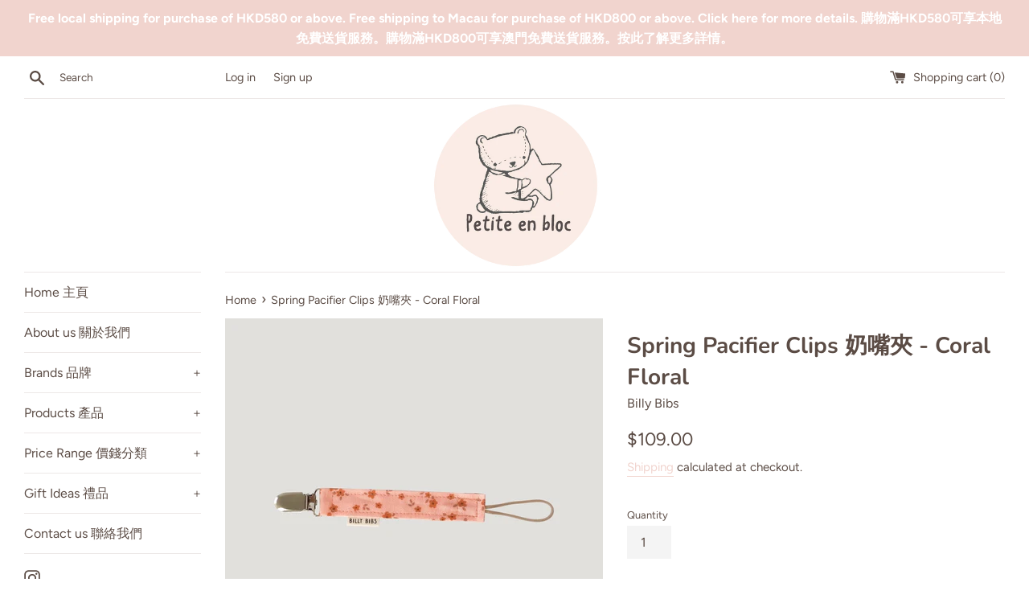

--- FILE ---
content_type: text/html; charset=utf-8
request_url: https://petite-enbloc.com/products/spring-pacifier-clips-carol-floral
body_size: 20374
content:
<!doctype html>
<html class="supports-no-js" lang="en">
<head>
  <meta charset="utf-8">
  <meta http-equiv="X-UA-Compatible" content="IE=edge,chrome=1">
  <meta name="viewport" content="width=device-width,initial-scale=1">
  <meta name="theme-color" content="">
  <link rel="canonical" href="https://petite-enbloc.com/products/spring-pacifier-clips-carol-floral">

  

  <title>
  Spring Pacifier Clips 奶嘴夾 - Coral Floral &ndash; Petite en bloc
  </title>

  
    <meta name="description" content="Use the handmade Spring pacifier clips to keep your little ones pacifier or teething toys from falling. The placement of patterns will be different with each pacifier clip. The metal clip has plastic teeth that won&#39;t snag on clothing. The long loop will fit almost any pacifier or toy. The strap is 7 inches long not inc">
  

  <!-- /snippets/social-meta-tags.liquid -->




<meta property="og:site_name" content="Petite en bloc">
<meta property="og:url" content="https://petite-enbloc.com/products/spring-pacifier-clips-carol-floral">
<meta property="og:title" content="Spring Pacifier Clips 奶嘴夾 - Coral Floral">
<meta property="og:type" content="product">
<meta property="og:description" content="Use the handmade Spring pacifier clips to keep your little ones pacifier or teething toys from falling. The placement of patterns will be different with each pacifier clip. The metal clip has plastic teeth that won&#39;t snag on clothing. The long loop will fit almost any pacifier or toy. The strap is 7 inches long not inc">

  <meta property="og:price:amount" content="109.00">
  <meta property="og:price:currency" content="HKD">

<meta property="og:image" content="http://petite-enbloc.com/cdn/shop/products/coral-floral-pacifier-clip_1200x1200.jpg?v=1620916933"><meta property="og:image" content="http://petite-enbloc.com/cdn/shop/products/spring-pacifier-clips-All_1200x1200.jpg?v=1621227233">
<meta property="og:image:secure_url" content="https://petite-enbloc.com/cdn/shop/products/coral-floral-pacifier-clip_1200x1200.jpg?v=1620916933"><meta property="og:image:secure_url" content="https://petite-enbloc.com/cdn/shop/products/spring-pacifier-clips-All_1200x1200.jpg?v=1621227233">


<meta name="twitter:card" content="summary_large_image">
<meta name="twitter:title" content="Spring Pacifier Clips 奶嘴夾 - Coral Floral">
<meta name="twitter:description" content="Use the handmade Spring pacifier clips to keep your little ones pacifier or teething toys from falling. The placement of patterns will be different with each pacifier clip. The metal clip has plastic teeth that won&#39;t snag on clothing. The long loop will fit almost any pacifier or toy. The strap is 7 inches long not inc">


  <script>
    document.documentElement.className = document.documentElement.className.replace('supports-no-js', 'supports-js');

    var theme = {
      strings: {
        addToCart: "Add to Cart",
        itemAddedToCart: "Item added to cart!",
        soldOut: "Sold Out",
        unavailable: "Unavailable",
        viewCart: "View cart",
        zoomClose: "Close (Esc)",
        zoomPrev: "Previous (Left arrow key)",
        zoomNext: "Next (Right arrow key)"
      },
      mapStrings: {
        addressError: "Error looking up that address",
        addressNoResults: "No results for that address",
        addressQueryLimit: "You have exceeded the Google API usage limit. Consider upgrading to a \u003ca href=\"https:\/\/developers.google.com\/maps\/premium\/usage-limits\"\u003ePremium Plan\u003c\/a\u003e.",
        authError: "There was a problem authenticating your Google Maps account."
      }
    }
  </script>

  <link href="//petite-enbloc.com/cdn/shop/t/2/assets/theme.scss.css?v=183625137525491227431768779175" rel="stylesheet" type="text/css" media="all" />

  <script>window.performance && window.performance.mark && window.performance.mark('shopify.content_for_header.start');</script><meta name="facebook-domain-verification" content="lxz7jngwdh94upivsivnzzgr5nh6ie">
<meta name="google-site-verification" content="Wj6deUYF06vpqwc-nUxHHUKUGI-HWKoGC9Yt99uSgGE">
<meta id="shopify-digital-wallet" name="shopify-digital-wallet" content="/55775690915/digital_wallets/dialog">
<link rel="alternate" type="application/json+oembed" href="https://petite-enbloc.com/products/spring-pacifier-clips-carol-floral.oembed">
<script async="async" src="/checkouts/internal/preloads.js?locale=en-HK"></script>
<script id="shopify-features" type="application/json">{"accessToken":"d996449119bb2032b8ef37a31fa4c4c8","betas":["rich-media-storefront-analytics"],"domain":"petite-enbloc.com","predictiveSearch":true,"shopId":55775690915,"locale":"en"}</script>
<script>var Shopify = Shopify || {};
Shopify.shop = "petite-enbloc.myshopify.com";
Shopify.locale = "en";
Shopify.currency = {"active":"HKD","rate":"1.0"};
Shopify.country = "HK";
Shopify.theme = {"name":"Simple","id":121468059811,"schema_name":"Simple","schema_version":"12.4.0","theme_store_id":578,"role":"main"};
Shopify.theme.handle = "null";
Shopify.theme.style = {"id":null,"handle":null};
Shopify.cdnHost = "petite-enbloc.com/cdn";
Shopify.routes = Shopify.routes || {};
Shopify.routes.root = "/";</script>
<script type="module">!function(o){(o.Shopify=o.Shopify||{}).modules=!0}(window);</script>
<script>!function(o){function n(){var o=[];function n(){o.push(Array.prototype.slice.apply(arguments))}return n.q=o,n}var t=o.Shopify=o.Shopify||{};t.loadFeatures=n(),t.autoloadFeatures=n()}(window);</script>
<script id="shop-js-analytics" type="application/json">{"pageType":"product"}</script>
<script defer="defer" async type="module" src="//petite-enbloc.com/cdn/shopifycloud/shop-js/modules/v2/client.init-shop-cart-sync_BT-GjEfc.en.esm.js"></script>
<script defer="defer" async type="module" src="//petite-enbloc.com/cdn/shopifycloud/shop-js/modules/v2/chunk.common_D58fp_Oc.esm.js"></script>
<script defer="defer" async type="module" src="//petite-enbloc.com/cdn/shopifycloud/shop-js/modules/v2/chunk.modal_xMitdFEc.esm.js"></script>
<script type="module">
  await import("//petite-enbloc.com/cdn/shopifycloud/shop-js/modules/v2/client.init-shop-cart-sync_BT-GjEfc.en.esm.js");
await import("//petite-enbloc.com/cdn/shopifycloud/shop-js/modules/v2/chunk.common_D58fp_Oc.esm.js");
await import("//petite-enbloc.com/cdn/shopifycloud/shop-js/modules/v2/chunk.modal_xMitdFEc.esm.js");

  window.Shopify.SignInWithShop?.initShopCartSync?.({"fedCMEnabled":true,"windoidEnabled":true});

</script>
<script>(function() {
  var isLoaded = false;
  function asyncLoad() {
    if (isLoaded) return;
    isLoaded = true;
    var urls = ["https:\/\/sdks.automizely.com\/conversions\/v1\/conversions.js?app_connection_id=74fb730573a04066a653c8d09c21b4ff\u0026mapped_org_id=b9435fcaacaa3faac653036accb21dfc_v1\u0026shop=petite-enbloc.myshopify.com","https:\/\/cdn.shopify.com\/s\/files\/1\/0683\/1371\/0892\/files\/splmn-shopify-prod-August-31.min.js?v=1693985059\u0026shop=petite-enbloc.myshopify.com"];
    for (var i = 0; i < urls.length; i++) {
      var s = document.createElement('script');
      s.type = 'text/javascript';
      s.async = true;
      s.src = urls[i];
      var x = document.getElementsByTagName('script')[0];
      x.parentNode.insertBefore(s, x);
    }
  };
  if(window.attachEvent) {
    window.attachEvent('onload', asyncLoad);
  } else {
    window.addEventListener('load', asyncLoad, false);
  }
})();</script>
<script id="__st">var __st={"a":55775690915,"offset":28800,"reqid":"95fcf81f-e17d-495f-b2f6-ff6a4897e8aa-1769320478","pageurl":"petite-enbloc.com\/products\/spring-pacifier-clips-carol-floral","u":"d5cf23206467","p":"product","rtyp":"product","rid":6851439984803};</script>
<script>window.ShopifyPaypalV4VisibilityTracking = true;</script>
<script id="captcha-bootstrap">!function(){'use strict';const t='contact',e='account',n='new_comment',o=[[t,t],['blogs',n],['comments',n],[t,'customer']],c=[[e,'customer_login'],[e,'guest_login'],[e,'recover_customer_password'],[e,'create_customer']],r=t=>t.map((([t,e])=>`form[action*='/${t}']:not([data-nocaptcha='true']) input[name='form_type'][value='${e}']`)).join(','),a=t=>()=>t?[...document.querySelectorAll(t)].map((t=>t.form)):[];function s(){const t=[...o],e=r(t);return a(e)}const i='password',u='form_key',d=['recaptcha-v3-token','g-recaptcha-response','h-captcha-response',i],f=()=>{try{return window.sessionStorage}catch{return}},m='__shopify_v',_=t=>t.elements[u];function p(t,e,n=!1){try{const o=window.sessionStorage,c=JSON.parse(o.getItem(e)),{data:r}=function(t){const{data:e,action:n}=t;return t[m]||n?{data:e,action:n}:{data:t,action:n}}(c);for(const[e,n]of Object.entries(r))t.elements[e]&&(t.elements[e].value=n);n&&o.removeItem(e)}catch(o){console.error('form repopulation failed',{error:o})}}const l='form_type',E='cptcha';function T(t){t.dataset[E]=!0}const w=window,h=w.document,L='Shopify',v='ce_forms',y='captcha';let A=!1;((t,e)=>{const n=(g='f06e6c50-85a8-45c8-87d0-21a2b65856fe',I='https://cdn.shopify.com/shopifycloud/storefront-forms-hcaptcha/ce_storefront_forms_captcha_hcaptcha.v1.5.2.iife.js',D={infoText:'Protected by hCaptcha',privacyText:'Privacy',termsText:'Terms'},(t,e,n)=>{const o=w[L][v],c=o.bindForm;if(c)return c(t,g,e,D).then(n);var r;o.q.push([[t,g,e,D],n]),r=I,A||(h.body.append(Object.assign(h.createElement('script'),{id:'captcha-provider',async:!0,src:r})),A=!0)});var g,I,D;w[L]=w[L]||{},w[L][v]=w[L][v]||{},w[L][v].q=[],w[L][y]=w[L][y]||{},w[L][y].protect=function(t,e){n(t,void 0,e),T(t)},Object.freeze(w[L][y]),function(t,e,n,w,h,L){const[v,y,A,g]=function(t,e,n){const i=e?o:[],u=t?c:[],d=[...i,...u],f=r(d),m=r(i),_=r(d.filter((([t,e])=>n.includes(e))));return[a(f),a(m),a(_),s()]}(w,h,L),I=t=>{const e=t.target;return e instanceof HTMLFormElement?e:e&&e.form},D=t=>v().includes(t);t.addEventListener('submit',(t=>{const e=I(t);if(!e)return;const n=D(e)&&!e.dataset.hcaptchaBound&&!e.dataset.recaptchaBound,o=_(e),c=g().includes(e)&&(!o||!o.value);(n||c)&&t.preventDefault(),c&&!n&&(function(t){try{if(!f())return;!function(t){const e=f();if(!e)return;const n=_(t);if(!n)return;const o=n.value;o&&e.removeItem(o)}(t);const e=Array.from(Array(32),(()=>Math.random().toString(36)[2])).join('');!function(t,e){_(t)||t.append(Object.assign(document.createElement('input'),{type:'hidden',name:u})),t.elements[u].value=e}(t,e),function(t,e){const n=f();if(!n)return;const o=[...t.querySelectorAll(`input[type='${i}']`)].map((({name:t})=>t)),c=[...d,...o],r={};for(const[a,s]of new FormData(t).entries())c.includes(a)||(r[a]=s);n.setItem(e,JSON.stringify({[m]:1,action:t.action,data:r}))}(t,e)}catch(e){console.error('failed to persist form',e)}}(e),e.submit())}));const S=(t,e)=>{t&&!t.dataset[E]&&(n(t,e.some((e=>e===t))),T(t))};for(const o of['focusin','change'])t.addEventListener(o,(t=>{const e=I(t);D(e)&&S(e,y())}));const B=e.get('form_key'),M=e.get(l),P=B&&M;t.addEventListener('DOMContentLoaded',(()=>{const t=y();if(P)for(const e of t)e.elements[l].value===M&&p(e,B);[...new Set([...A(),...v().filter((t=>'true'===t.dataset.shopifyCaptcha))])].forEach((e=>S(e,t)))}))}(h,new URLSearchParams(w.location.search),n,t,e,['guest_login'])})(!0,!0)}();</script>
<script integrity="sha256-4kQ18oKyAcykRKYeNunJcIwy7WH5gtpwJnB7kiuLZ1E=" data-source-attribution="shopify.loadfeatures" defer="defer" src="//petite-enbloc.com/cdn/shopifycloud/storefront/assets/storefront/load_feature-a0a9edcb.js" crossorigin="anonymous"></script>
<script data-source-attribution="shopify.dynamic_checkout.dynamic.init">var Shopify=Shopify||{};Shopify.PaymentButton=Shopify.PaymentButton||{isStorefrontPortableWallets:!0,init:function(){window.Shopify.PaymentButton.init=function(){};var t=document.createElement("script");t.src="https://petite-enbloc.com/cdn/shopifycloud/portable-wallets/latest/portable-wallets.en.js",t.type="module",document.head.appendChild(t)}};
</script>
<script data-source-attribution="shopify.dynamic_checkout.buyer_consent">
  function portableWalletsHideBuyerConsent(e){var t=document.getElementById("shopify-buyer-consent"),n=document.getElementById("shopify-subscription-policy-button");t&&n&&(t.classList.add("hidden"),t.setAttribute("aria-hidden","true"),n.removeEventListener("click",e))}function portableWalletsShowBuyerConsent(e){var t=document.getElementById("shopify-buyer-consent"),n=document.getElementById("shopify-subscription-policy-button");t&&n&&(t.classList.remove("hidden"),t.removeAttribute("aria-hidden"),n.addEventListener("click",e))}window.Shopify?.PaymentButton&&(window.Shopify.PaymentButton.hideBuyerConsent=portableWalletsHideBuyerConsent,window.Shopify.PaymentButton.showBuyerConsent=portableWalletsShowBuyerConsent);
</script>
<script>
  function portableWalletsCleanup(e){e&&e.src&&console.error("Failed to load portable wallets script "+e.src);var t=document.querySelectorAll("shopify-accelerated-checkout .shopify-payment-button__skeleton, shopify-accelerated-checkout-cart .wallet-cart-button__skeleton"),e=document.getElementById("shopify-buyer-consent");for(let e=0;e<t.length;e++)t[e].remove();e&&e.remove()}function portableWalletsNotLoadedAsModule(e){e instanceof ErrorEvent&&"string"==typeof e.message&&e.message.includes("import.meta")&&"string"==typeof e.filename&&e.filename.includes("portable-wallets")&&(window.removeEventListener("error",portableWalletsNotLoadedAsModule),window.Shopify.PaymentButton.failedToLoad=e,"loading"===document.readyState?document.addEventListener("DOMContentLoaded",window.Shopify.PaymentButton.init):window.Shopify.PaymentButton.init())}window.addEventListener("error",portableWalletsNotLoadedAsModule);
</script>

<script type="module" src="https://petite-enbloc.com/cdn/shopifycloud/portable-wallets/latest/portable-wallets.en.js" onError="portableWalletsCleanup(this)" crossorigin="anonymous"></script>
<script nomodule>
  document.addEventListener("DOMContentLoaded", portableWalletsCleanup);
</script>

<link id="shopify-accelerated-checkout-styles" rel="stylesheet" media="screen" href="https://petite-enbloc.com/cdn/shopifycloud/portable-wallets/latest/accelerated-checkout-backwards-compat.css" crossorigin="anonymous">
<style id="shopify-accelerated-checkout-cart">
        #shopify-buyer-consent {
  margin-top: 1em;
  display: inline-block;
  width: 100%;
}

#shopify-buyer-consent.hidden {
  display: none;
}

#shopify-subscription-policy-button {
  background: none;
  border: none;
  padding: 0;
  text-decoration: underline;
  font-size: inherit;
  cursor: pointer;
}

#shopify-subscription-policy-button::before {
  box-shadow: none;
}

      </style>

<script>window.performance && window.performance.mark && window.performance.mark('shopify.content_for_header.end');</script>

  <script src="//petite-enbloc.com/cdn/shop/t/2/assets/jquery-1.11.0.min.js?v=32460426840832490021617580964" type="text/javascript"></script>
  <script src="//petite-enbloc.com/cdn/shop/t/2/assets/modernizr.min.js?v=44044439420609591321617580964" type="text/javascript"></script>

  <script src="//petite-enbloc.com/cdn/shop/t/2/assets/lazysizes.min.js?v=155223123402716617051617580964" async="async"></script>

  
<script>
  
  
    window.csapps = {
      shop_slug: "petite-enbloc",
      store_id: "petite-enbloc.myshopify.com",
      store_domain: "petite-enbloc.com",
      money_format: "${{amount}}",
      cart: null,
      product: null,
      product_collections: null,
      product_variants: null,
      is_volume_discount: null,
      is_bundle_discount: null,
      bundle_class: '.aiod-bundle-discount-wrap',
      product_id: null,
      page_type: null,
      vd_url: 'https://aiod.cirkleinc.com',
      customer: null,
      currency_symbol: "$"
    }
	window.csapps.page_type = "index";
    
	
    window.csapps.cart = {"note":null,"attributes":{},"original_total_price":0,"total_price":0,"total_discount":0,"total_weight":0.0,"item_count":0,"items":[],"requires_shipping":false,"currency":"HKD","items_subtotal_price":0,"cart_level_discount_applications":[],"checkout_charge_amount":0}
    if (typeof window.csapps.cart.items == "object") {
      for (var i=0; i<window.csapps.cart.items.length; i++) {
        ["sku", "grams", "vendor", "url", "image", "handle", "requires_shipping", "product_type", "product_description"].map(function(a) {
          delete window.csapps.cart.items[i][a]
        })
      }
    }
    window.csapps.cart_collections = {}
    

  
window.csapps.page_type = "product"
    window.csapps.product_id = "6851439984803";
    window.csapps.product = {"id":6851439984803,"title":"Spring Pacifier Clips 奶嘴夾 - Coral Floral","handle":"spring-pacifier-clips-carol-floral","description":"\u003cp data-mce-fragment=\"1\"\u003eUse the handmade Spring pacifier clips to keep your little ones pacifier or teething toys from falling.\u003c\/p\u003e\n\u003cp data-mce-fragment=\"1\"\u003e\u003cem data-mce-fragment=\"1\"\u003e\u003c\/em\u003e\u003cstrong data-mce-fragment=\"1\"\u003eThe placement of patterns will be different with each pacifier clip.\u003c\/strong\u003e\u003c\/p\u003e\n\u003cp\u003eThe metal clip has plastic teeth that won't snag on clothing. The long loop will fit almost any pacifier or toy. The strap is 7 inches long not including the metal clip.\u003c\/p\u003e\n\u003cp\u003e\u003cstrong\u003eCare:\u003c\/strong\u003e These are machine washable with like colours. Hang dry and give it a quick iron on the fabric to make it look as good as new. Do not iron the metal or the nylon piece. Due to sanitary and wear \u0026amp; tear reasons, pacifier clips should be replace every 2-3 months.\u003c\/p\u003e","published_at":"2021-05-06T16:08:57+08:00","created_at":"2021-05-06T16:08:57+08:00","vendor":"Billy Bibs","type":"Pacifier Clip","tags":[],"price":10900,"price_min":10900,"price_max":10900,"available":true,"price_varies":false,"compare_at_price":10900,"compare_at_price_min":10900,"compare_at_price_max":10900,"compare_at_price_varies":false,"variants":[{"id":40196315676835,"title":"Default Title","option1":"Default Title","option2":null,"option3":null,"sku":"","requires_shipping":true,"taxable":false,"featured_image":null,"available":true,"name":"Spring Pacifier Clips 奶嘴夾 - Coral Floral","public_title":null,"options":["Default Title"],"price":10900,"weight":12,"compare_at_price":10900,"inventory_management":"shopify","barcode":"","requires_selling_plan":false,"selling_plan_allocations":[]}],"images":["\/\/petite-enbloc.com\/cdn\/shop\/products\/coral-floral-pacifier-clip.jpg?v=1620916933","\/\/petite-enbloc.com\/cdn\/shop\/products\/spring-pacifier-clips-All.jpg?v=1621227233"],"featured_image":"\/\/petite-enbloc.com\/cdn\/shop\/products\/coral-floral-pacifier-clip.jpg?v=1620916933","options":["Title"],"media":[{"alt":null,"id":22391860625571,"position":1,"preview_image":{"aspect_ratio":1.0,"height":800,"width":800,"src":"\/\/petite-enbloc.com\/cdn\/shop\/products\/coral-floral-pacifier-clip.jpg?v=1620916933"},"aspect_ratio":1.0,"height":800,"media_type":"image","src":"\/\/petite-enbloc.com\/cdn\/shop\/products\/coral-floral-pacifier-clip.jpg?v=1620916933","width":800},{"alt":null,"id":22464764838051,"position":2,"preview_image":{"aspect_ratio":1.0,"height":800,"width":800,"src":"\/\/petite-enbloc.com\/cdn\/shop\/products\/spring-pacifier-clips-All.jpg?v=1621227233"},"aspect_ratio":1.0,"height":800,"media_type":"image","src":"\/\/petite-enbloc.com\/cdn\/shop\/products\/spring-pacifier-clips-All.jpg?v=1621227233","width":800}],"requires_selling_plan":false,"selling_plan_groups":[],"content":"\u003cp data-mce-fragment=\"1\"\u003eUse the handmade Spring pacifier clips to keep your little ones pacifier or teething toys from falling.\u003c\/p\u003e\n\u003cp data-mce-fragment=\"1\"\u003e\u003cem data-mce-fragment=\"1\"\u003e\u003c\/em\u003e\u003cstrong data-mce-fragment=\"1\"\u003eThe placement of patterns will be different with each pacifier clip.\u003c\/strong\u003e\u003c\/p\u003e\n\u003cp\u003eThe metal clip has plastic teeth that won't snag on clothing. The long loop will fit almost any pacifier or toy. The strap is 7 inches long not including the metal clip.\u003c\/p\u003e\n\u003cp\u003e\u003cstrong\u003eCare:\u003c\/strong\u003e These are machine washable with like colours. Hang dry and give it a quick iron on the fabric to make it look as good as new. Do not iron the metal or the nylon piece. Due to sanitary and wear \u0026amp; tear reasons, pacifier clips should be replace every 2-3 months.\u003c\/p\u003e"}


    window.csapps.product_collection = []
    
      window.csapps.product_collection.push(267532501155)
    
      window.csapps.product_collection.push(267060609187)
    
      window.csapps.product_collection.push(301188481187)
    
      window.csapps.product_collection.push(265976021155)
    

    window.csapps.product_variant = []
    
      window.csapps.product_variant.push(40196315676835)
    

    window.csapps.product_collections = window.csapps.product_collection.toString();
    window.csapps.product_variants = window.csapps.product_variant.toString();

  

  

</script>



<link href="https://aiod.cirkleinc.com/frontcripts/csapp_all_in_one.min.css" rel="stylesheet" type="text/css" media="all">
<script src="https://aiod.cirkleinc.com/frontcripts/cscodejs.min.js?v=1769320479" defer="defer"></script>

<link href="https://monorail-edge.shopifysvc.com" rel="dns-prefetch">
<script>(function(){if ("sendBeacon" in navigator && "performance" in window) {try {var session_token_from_headers = performance.getEntriesByType('navigation')[0].serverTiming.find(x => x.name == '_s').description;} catch {var session_token_from_headers = undefined;}var session_cookie_matches = document.cookie.match(/_shopify_s=([^;]*)/);var session_token_from_cookie = session_cookie_matches && session_cookie_matches.length === 2 ? session_cookie_matches[1] : "";var session_token = session_token_from_headers || session_token_from_cookie || "";function handle_abandonment_event(e) {var entries = performance.getEntries().filter(function(entry) {return /monorail-edge.shopifysvc.com/.test(entry.name);});if (!window.abandonment_tracked && entries.length === 0) {window.abandonment_tracked = true;var currentMs = Date.now();var navigation_start = performance.timing.navigationStart;var payload = {shop_id: 55775690915,url: window.location.href,navigation_start,duration: currentMs - navigation_start,session_token,page_type: "product"};window.navigator.sendBeacon("https://monorail-edge.shopifysvc.com/v1/produce", JSON.stringify({schema_id: "online_store_buyer_site_abandonment/1.1",payload: payload,metadata: {event_created_at_ms: currentMs,event_sent_at_ms: currentMs}}));}}window.addEventListener('pagehide', handle_abandonment_event);}}());</script>
<script id="web-pixels-manager-setup">(function e(e,d,r,n,o){if(void 0===o&&(o={}),!Boolean(null===(a=null===(i=window.Shopify)||void 0===i?void 0:i.analytics)||void 0===a?void 0:a.replayQueue)){var i,a;window.Shopify=window.Shopify||{};var t=window.Shopify;t.analytics=t.analytics||{};var s=t.analytics;s.replayQueue=[],s.publish=function(e,d,r){return s.replayQueue.push([e,d,r]),!0};try{self.performance.mark("wpm:start")}catch(e){}var l=function(){var e={modern:/Edge?\/(1{2}[4-9]|1[2-9]\d|[2-9]\d{2}|\d{4,})\.\d+(\.\d+|)|Firefox\/(1{2}[4-9]|1[2-9]\d|[2-9]\d{2}|\d{4,})\.\d+(\.\d+|)|Chrom(ium|e)\/(9{2}|\d{3,})\.\d+(\.\d+|)|(Maci|X1{2}).+ Version\/(15\.\d+|(1[6-9]|[2-9]\d|\d{3,})\.\d+)([,.]\d+|)( \(\w+\)|)( Mobile\/\w+|) Safari\/|Chrome.+OPR\/(9{2}|\d{3,})\.\d+\.\d+|(CPU[ +]OS|iPhone[ +]OS|CPU[ +]iPhone|CPU IPhone OS|CPU iPad OS)[ +]+(15[._]\d+|(1[6-9]|[2-9]\d|\d{3,})[._]\d+)([._]\d+|)|Android:?[ /-](13[3-9]|1[4-9]\d|[2-9]\d{2}|\d{4,})(\.\d+|)(\.\d+|)|Android.+Firefox\/(13[5-9]|1[4-9]\d|[2-9]\d{2}|\d{4,})\.\d+(\.\d+|)|Android.+Chrom(ium|e)\/(13[3-9]|1[4-9]\d|[2-9]\d{2}|\d{4,})\.\d+(\.\d+|)|SamsungBrowser\/([2-9]\d|\d{3,})\.\d+/,legacy:/Edge?\/(1[6-9]|[2-9]\d|\d{3,})\.\d+(\.\d+|)|Firefox\/(5[4-9]|[6-9]\d|\d{3,})\.\d+(\.\d+|)|Chrom(ium|e)\/(5[1-9]|[6-9]\d|\d{3,})\.\d+(\.\d+|)([\d.]+$|.*Safari\/(?![\d.]+ Edge\/[\d.]+$))|(Maci|X1{2}).+ Version\/(10\.\d+|(1[1-9]|[2-9]\d|\d{3,})\.\d+)([,.]\d+|)( \(\w+\)|)( Mobile\/\w+|) Safari\/|Chrome.+OPR\/(3[89]|[4-9]\d|\d{3,})\.\d+\.\d+|(CPU[ +]OS|iPhone[ +]OS|CPU[ +]iPhone|CPU IPhone OS|CPU iPad OS)[ +]+(10[._]\d+|(1[1-9]|[2-9]\d|\d{3,})[._]\d+)([._]\d+|)|Android:?[ /-](13[3-9]|1[4-9]\d|[2-9]\d{2}|\d{4,})(\.\d+|)(\.\d+|)|Mobile Safari.+OPR\/([89]\d|\d{3,})\.\d+\.\d+|Android.+Firefox\/(13[5-9]|1[4-9]\d|[2-9]\d{2}|\d{4,})\.\d+(\.\d+|)|Android.+Chrom(ium|e)\/(13[3-9]|1[4-9]\d|[2-9]\d{2}|\d{4,})\.\d+(\.\d+|)|Android.+(UC? ?Browser|UCWEB|U3)[ /]?(15\.([5-9]|\d{2,})|(1[6-9]|[2-9]\d|\d{3,})\.\d+)\.\d+|SamsungBrowser\/(5\.\d+|([6-9]|\d{2,})\.\d+)|Android.+MQ{2}Browser\/(14(\.(9|\d{2,})|)|(1[5-9]|[2-9]\d|\d{3,})(\.\d+|))(\.\d+|)|K[Aa][Ii]OS\/(3\.\d+|([4-9]|\d{2,})\.\d+)(\.\d+|)/},d=e.modern,r=e.legacy,n=navigator.userAgent;return n.match(d)?"modern":n.match(r)?"legacy":"unknown"}(),u="modern"===l?"modern":"legacy",c=(null!=n?n:{modern:"",legacy:""})[u],f=function(e){return[e.baseUrl,"/wpm","/b",e.hashVersion,"modern"===e.buildTarget?"m":"l",".js"].join("")}({baseUrl:d,hashVersion:r,buildTarget:u}),m=function(e){var d=e.version,r=e.bundleTarget,n=e.surface,o=e.pageUrl,i=e.monorailEndpoint;return{emit:function(e){var a=e.status,t=e.errorMsg,s=(new Date).getTime(),l=JSON.stringify({metadata:{event_sent_at_ms:s},events:[{schema_id:"web_pixels_manager_load/3.1",payload:{version:d,bundle_target:r,page_url:o,status:a,surface:n,error_msg:t},metadata:{event_created_at_ms:s}}]});if(!i)return console&&console.warn&&console.warn("[Web Pixels Manager] No Monorail endpoint provided, skipping logging."),!1;try{return self.navigator.sendBeacon.bind(self.navigator)(i,l)}catch(e){}var u=new XMLHttpRequest;try{return u.open("POST",i,!0),u.setRequestHeader("Content-Type","text/plain"),u.send(l),!0}catch(e){return console&&console.warn&&console.warn("[Web Pixels Manager] Got an unhandled error while logging to Monorail."),!1}}}}({version:r,bundleTarget:l,surface:e.surface,pageUrl:self.location.href,monorailEndpoint:e.monorailEndpoint});try{o.browserTarget=l,function(e){var d=e.src,r=e.async,n=void 0===r||r,o=e.onload,i=e.onerror,a=e.sri,t=e.scriptDataAttributes,s=void 0===t?{}:t,l=document.createElement("script"),u=document.querySelector("head"),c=document.querySelector("body");if(l.async=n,l.src=d,a&&(l.integrity=a,l.crossOrigin="anonymous"),s)for(var f in s)if(Object.prototype.hasOwnProperty.call(s,f))try{l.dataset[f]=s[f]}catch(e){}if(o&&l.addEventListener("load",o),i&&l.addEventListener("error",i),u)u.appendChild(l);else{if(!c)throw new Error("Did not find a head or body element to append the script");c.appendChild(l)}}({src:f,async:!0,onload:function(){if(!function(){var e,d;return Boolean(null===(d=null===(e=window.Shopify)||void 0===e?void 0:e.analytics)||void 0===d?void 0:d.initialized)}()){var d=window.webPixelsManager.init(e)||void 0;if(d){var r=window.Shopify.analytics;r.replayQueue.forEach((function(e){var r=e[0],n=e[1],o=e[2];d.publishCustomEvent(r,n,o)})),r.replayQueue=[],r.publish=d.publishCustomEvent,r.visitor=d.visitor,r.initialized=!0}}},onerror:function(){return m.emit({status:"failed",errorMsg:"".concat(f," has failed to load")})},sri:function(e){var d=/^sha384-[A-Za-z0-9+/=]+$/;return"string"==typeof e&&d.test(e)}(c)?c:"",scriptDataAttributes:o}),m.emit({status:"loading"})}catch(e){m.emit({status:"failed",errorMsg:(null==e?void 0:e.message)||"Unknown error"})}}})({shopId: 55775690915,storefrontBaseUrl: "https://petite-enbloc.com",extensionsBaseUrl: "https://extensions.shopifycdn.com/cdn/shopifycloud/web-pixels-manager",monorailEndpoint: "https://monorail-edge.shopifysvc.com/unstable/produce_batch",surface: "storefront-renderer",enabledBetaFlags: ["2dca8a86"],webPixelsConfigList: [{"id":"1144127651","configuration":"{\"hashed_organization_id\":\"b9435fcaacaa3faac653036accb21dfc_v1\",\"app_key\":\"petite-enbloc\",\"allow_collect_personal_data\":\"true\"}","eventPayloadVersion":"v1","runtimeContext":"STRICT","scriptVersion":"6f6660f15c595d517f203f6e1abcb171","type":"APP","apiClientId":2814809,"privacyPurposes":["ANALYTICS","MARKETING","SALE_OF_DATA"],"dataSharingAdjustments":{"protectedCustomerApprovalScopes":["read_customer_address","read_customer_email","read_customer_name","read_customer_personal_data","read_customer_phone"]}},{"id":"756416675","configuration":"{\"config\":\"{\\\"pixel_id\\\":\\\"AW-327572743\\\",\\\"target_country\\\":\\\"HK\\\",\\\"gtag_events\\\":[{\\\"type\\\":\\\"page_view\\\",\\\"action_label\\\":\\\"AW-327572743\\\/I8arCIPx794CEIe6mZwB\\\"},{\\\"type\\\":\\\"purchase\\\",\\\"action_label\\\":\\\"AW-327572743\\\/GTVqCIbx794CEIe6mZwB\\\"},{\\\"type\\\":\\\"view_item\\\",\\\"action_label\\\":\\\"AW-327572743\\\/4jYjCInx794CEIe6mZwB\\\"},{\\\"type\\\":\\\"add_to_cart\\\",\\\"action_label\\\":\\\"AW-327572743\\\/PFGtCIzx794CEIe6mZwB\\\"},{\\\"type\\\":\\\"begin_checkout\\\",\\\"action_label\\\":\\\"AW-327572743\\\/euY4CI_x794CEIe6mZwB\\\"},{\\\"type\\\":\\\"search\\\",\\\"action_label\\\":\\\"AW-327572743\\\/Qtr1CJLx794CEIe6mZwB\\\"},{\\\"type\\\":\\\"add_payment_info\\\",\\\"action_label\\\":\\\"AW-327572743\\\/qrBFCJXx794CEIe6mZwB\\\"}],\\\"enable_monitoring_mode\\\":false}\"}","eventPayloadVersion":"v1","runtimeContext":"OPEN","scriptVersion":"b2a88bafab3e21179ed38636efcd8a93","type":"APP","apiClientId":1780363,"privacyPurposes":[],"dataSharingAdjustments":{"protectedCustomerApprovalScopes":["read_customer_address","read_customer_email","read_customer_name","read_customer_personal_data","read_customer_phone"]}},{"id":"221151395","configuration":"{\"pixel_id\":\"326067202775713\",\"pixel_type\":\"facebook_pixel\",\"metaapp_system_user_token\":\"-\"}","eventPayloadVersion":"v1","runtimeContext":"OPEN","scriptVersion":"ca16bc87fe92b6042fbaa3acc2fbdaa6","type":"APP","apiClientId":2329312,"privacyPurposes":["ANALYTICS","MARKETING","SALE_OF_DATA"],"dataSharingAdjustments":{"protectedCustomerApprovalScopes":["read_customer_address","read_customer_email","read_customer_name","read_customer_personal_data","read_customer_phone"]}},{"id":"shopify-app-pixel","configuration":"{}","eventPayloadVersion":"v1","runtimeContext":"STRICT","scriptVersion":"0450","apiClientId":"shopify-pixel","type":"APP","privacyPurposes":["ANALYTICS","MARKETING"]},{"id":"shopify-custom-pixel","eventPayloadVersion":"v1","runtimeContext":"LAX","scriptVersion":"0450","apiClientId":"shopify-pixel","type":"CUSTOM","privacyPurposes":["ANALYTICS","MARKETING"]}],isMerchantRequest: false,initData: {"shop":{"name":"Petite en bloc","paymentSettings":{"currencyCode":"HKD"},"myshopifyDomain":"petite-enbloc.myshopify.com","countryCode":"HK","storefrontUrl":"https:\/\/petite-enbloc.com"},"customer":null,"cart":null,"checkout":null,"productVariants":[{"price":{"amount":109.0,"currencyCode":"HKD"},"product":{"title":"Spring Pacifier Clips 奶嘴夾 - Coral Floral","vendor":"Billy Bibs","id":"6851439984803","untranslatedTitle":"Spring Pacifier Clips 奶嘴夾 - Coral Floral","url":"\/products\/spring-pacifier-clips-carol-floral","type":"Pacifier Clip"},"id":"40196315676835","image":{"src":"\/\/petite-enbloc.com\/cdn\/shop\/products\/coral-floral-pacifier-clip.jpg?v=1620916933"},"sku":"","title":"Default Title","untranslatedTitle":"Default Title"}],"purchasingCompany":null},},"https://petite-enbloc.com/cdn","fcfee988w5aeb613cpc8e4bc33m6693e112",{"modern":"","legacy":""},{"shopId":"55775690915","storefrontBaseUrl":"https:\/\/petite-enbloc.com","extensionBaseUrl":"https:\/\/extensions.shopifycdn.com\/cdn\/shopifycloud\/web-pixels-manager","surface":"storefront-renderer","enabledBetaFlags":"[\"2dca8a86\"]","isMerchantRequest":"false","hashVersion":"fcfee988w5aeb613cpc8e4bc33m6693e112","publish":"custom","events":"[[\"page_viewed\",{}],[\"product_viewed\",{\"productVariant\":{\"price\":{\"amount\":109.0,\"currencyCode\":\"HKD\"},\"product\":{\"title\":\"Spring Pacifier Clips 奶嘴夾 - Coral Floral\",\"vendor\":\"Billy Bibs\",\"id\":\"6851439984803\",\"untranslatedTitle\":\"Spring Pacifier Clips 奶嘴夾 - Coral Floral\",\"url\":\"\/products\/spring-pacifier-clips-carol-floral\",\"type\":\"Pacifier Clip\"},\"id\":\"40196315676835\",\"image\":{\"src\":\"\/\/petite-enbloc.com\/cdn\/shop\/products\/coral-floral-pacifier-clip.jpg?v=1620916933\"},\"sku\":\"\",\"title\":\"Default Title\",\"untranslatedTitle\":\"Default Title\"}}]]"});</script><script>
  window.ShopifyAnalytics = window.ShopifyAnalytics || {};
  window.ShopifyAnalytics.meta = window.ShopifyAnalytics.meta || {};
  window.ShopifyAnalytics.meta.currency = 'HKD';
  var meta = {"product":{"id":6851439984803,"gid":"gid:\/\/shopify\/Product\/6851439984803","vendor":"Billy Bibs","type":"Pacifier Clip","handle":"spring-pacifier-clips-carol-floral","variants":[{"id":40196315676835,"price":10900,"name":"Spring Pacifier Clips 奶嘴夾 - Coral Floral","public_title":null,"sku":""}],"remote":false},"page":{"pageType":"product","resourceType":"product","resourceId":6851439984803,"requestId":"95fcf81f-e17d-495f-b2f6-ff6a4897e8aa-1769320478"}};
  for (var attr in meta) {
    window.ShopifyAnalytics.meta[attr] = meta[attr];
  }
</script>
<script class="analytics">
  (function () {
    var customDocumentWrite = function(content) {
      var jquery = null;

      if (window.jQuery) {
        jquery = window.jQuery;
      } else if (window.Checkout && window.Checkout.$) {
        jquery = window.Checkout.$;
      }

      if (jquery) {
        jquery('body').append(content);
      }
    };

    var hasLoggedConversion = function(token) {
      if (token) {
        return document.cookie.indexOf('loggedConversion=' + token) !== -1;
      }
      return false;
    }

    var setCookieIfConversion = function(token) {
      if (token) {
        var twoMonthsFromNow = new Date(Date.now());
        twoMonthsFromNow.setMonth(twoMonthsFromNow.getMonth() + 2);

        document.cookie = 'loggedConversion=' + token + '; expires=' + twoMonthsFromNow;
      }
    }

    var trekkie = window.ShopifyAnalytics.lib = window.trekkie = window.trekkie || [];
    if (trekkie.integrations) {
      return;
    }
    trekkie.methods = [
      'identify',
      'page',
      'ready',
      'track',
      'trackForm',
      'trackLink'
    ];
    trekkie.factory = function(method) {
      return function() {
        var args = Array.prototype.slice.call(arguments);
        args.unshift(method);
        trekkie.push(args);
        return trekkie;
      };
    };
    for (var i = 0; i < trekkie.methods.length; i++) {
      var key = trekkie.methods[i];
      trekkie[key] = trekkie.factory(key);
    }
    trekkie.load = function(config) {
      trekkie.config = config || {};
      trekkie.config.initialDocumentCookie = document.cookie;
      var first = document.getElementsByTagName('script')[0];
      var script = document.createElement('script');
      script.type = 'text/javascript';
      script.onerror = function(e) {
        var scriptFallback = document.createElement('script');
        scriptFallback.type = 'text/javascript';
        scriptFallback.onerror = function(error) {
                var Monorail = {
      produce: function produce(monorailDomain, schemaId, payload) {
        var currentMs = new Date().getTime();
        var event = {
          schema_id: schemaId,
          payload: payload,
          metadata: {
            event_created_at_ms: currentMs,
            event_sent_at_ms: currentMs
          }
        };
        return Monorail.sendRequest("https://" + monorailDomain + "/v1/produce", JSON.stringify(event));
      },
      sendRequest: function sendRequest(endpointUrl, payload) {
        // Try the sendBeacon API
        if (window && window.navigator && typeof window.navigator.sendBeacon === 'function' && typeof window.Blob === 'function' && !Monorail.isIos12()) {
          var blobData = new window.Blob([payload], {
            type: 'text/plain'
          });

          if (window.navigator.sendBeacon(endpointUrl, blobData)) {
            return true;
          } // sendBeacon was not successful

        } // XHR beacon

        var xhr = new XMLHttpRequest();

        try {
          xhr.open('POST', endpointUrl);
          xhr.setRequestHeader('Content-Type', 'text/plain');
          xhr.send(payload);
        } catch (e) {
          console.log(e);
        }

        return false;
      },
      isIos12: function isIos12() {
        return window.navigator.userAgent.lastIndexOf('iPhone; CPU iPhone OS 12_') !== -1 || window.navigator.userAgent.lastIndexOf('iPad; CPU OS 12_') !== -1;
      }
    };
    Monorail.produce('monorail-edge.shopifysvc.com',
      'trekkie_storefront_load_errors/1.1',
      {shop_id: 55775690915,
      theme_id: 121468059811,
      app_name: "storefront",
      context_url: window.location.href,
      source_url: "//petite-enbloc.com/cdn/s/trekkie.storefront.8d95595f799fbf7e1d32231b9a28fd43b70c67d3.min.js"});

        };
        scriptFallback.async = true;
        scriptFallback.src = '//petite-enbloc.com/cdn/s/trekkie.storefront.8d95595f799fbf7e1d32231b9a28fd43b70c67d3.min.js';
        first.parentNode.insertBefore(scriptFallback, first);
      };
      script.async = true;
      script.src = '//petite-enbloc.com/cdn/s/trekkie.storefront.8d95595f799fbf7e1d32231b9a28fd43b70c67d3.min.js';
      first.parentNode.insertBefore(script, first);
    };
    trekkie.load(
      {"Trekkie":{"appName":"storefront","development":false,"defaultAttributes":{"shopId":55775690915,"isMerchantRequest":null,"themeId":121468059811,"themeCityHash":"1041392847976658639","contentLanguage":"en","currency":"HKD","eventMetadataId":"222166d4-4aa5-415a-92cc-259a6ca31e45"},"isServerSideCookieWritingEnabled":true,"monorailRegion":"shop_domain","enabledBetaFlags":["65f19447"]},"Session Attribution":{},"S2S":{"facebookCapiEnabled":true,"source":"trekkie-storefront-renderer","apiClientId":580111}}
    );

    var loaded = false;
    trekkie.ready(function() {
      if (loaded) return;
      loaded = true;

      window.ShopifyAnalytics.lib = window.trekkie;

      var originalDocumentWrite = document.write;
      document.write = customDocumentWrite;
      try { window.ShopifyAnalytics.merchantGoogleAnalytics.call(this); } catch(error) {};
      document.write = originalDocumentWrite;

      window.ShopifyAnalytics.lib.page(null,{"pageType":"product","resourceType":"product","resourceId":6851439984803,"requestId":"95fcf81f-e17d-495f-b2f6-ff6a4897e8aa-1769320478","shopifyEmitted":true});

      var match = window.location.pathname.match(/checkouts\/(.+)\/(thank_you|post_purchase)/)
      var token = match? match[1]: undefined;
      if (!hasLoggedConversion(token)) {
        setCookieIfConversion(token);
        window.ShopifyAnalytics.lib.track("Viewed Product",{"currency":"HKD","variantId":40196315676835,"productId":6851439984803,"productGid":"gid:\/\/shopify\/Product\/6851439984803","name":"Spring Pacifier Clips 奶嘴夾 - Coral Floral","price":"109.00","sku":"","brand":"Billy Bibs","variant":null,"category":"Pacifier Clip","nonInteraction":true,"remote":false},undefined,undefined,{"shopifyEmitted":true});
      window.ShopifyAnalytics.lib.track("monorail:\/\/trekkie_storefront_viewed_product\/1.1",{"currency":"HKD","variantId":40196315676835,"productId":6851439984803,"productGid":"gid:\/\/shopify\/Product\/6851439984803","name":"Spring Pacifier Clips 奶嘴夾 - Coral Floral","price":"109.00","sku":"","brand":"Billy Bibs","variant":null,"category":"Pacifier Clip","nonInteraction":true,"remote":false,"referer":"https:\/\/petite-enbloc.com\/products\/spring-pacifier-clips-carol-floral"});
      }
    });


        var eventsListenerScript = document.createElement('script');
        eventsListenerScript.async = true;
        eventsListenerScript.src = "//petite-enbloc.com/cdn/shopifycloud/storefront/assets/shop_events_listener-3da45d37.js";
        document.getElementsByTagName('head')[0].appendChild(eventsListenerScript);

})();</script>
<script
  defer
  src="https://petite-enbloc.com/cdn/shopifycloud/perf-kit/shopify-perf-kit-3.0.4.min.js"
  data-application="storefront-renderer"
  data-shop-id="55775690915"
  data-render-region="gcp-us-central1"
  data-page-type="product"
  data-theme-instance-id="121468059811"
  data-theme-name="Simple"
  data-theme-version="12.4.0"
  data-monorail-region="shop_domain"
  data-resource-timing-sampling-rate="10"
  data-shs="true"
  data-shs-beacon="true"
  data-shs-export-with-fetch="true"
  data-shs-logs-sample-rate="1"
  data-shs-beacon-endpoint="https://petite-enbloc.com/api/collect"
></script>
</head>

<body id="spring-pacifier-clips-奶嘴夾-coral-floral" class="template-product">

  <a class="in-page-link visually-hidden skip-link" href="#MainContent">Skip to content</a>

  <div id="shopify-section-header" class="shopify-section">

  <style>
    .site-header__logo {
      width: 215px;
    }
    #HeaderLogoWrapper {
      max-width: 215px !important;
    }
  </style>
  <style>
    .announcement-bar--link:hover {
      

      
        background-color: #f6e2de;
      
    }
  </style>

  
    <a href="/pages/shipping-return" class="announcement-bar announcement-bar--link">
  

    <p class="announcement-bar__message site-wrapper">Free local shipping for purchase of HKD580 or above. Free shipping to Macau for purchase of HKD800 or above. Click here for more details.  購物滿HKD580可享本地免費送貨服務。購物滿HKD800可享澳門免費送貨服務。按此了解更多詳情。</p>

  
    </a>
  


<div class="site-wrapper">
  <div class="top-bar grid">

    <div class="grid__item medium-up--one-fifth small--one-half">
      <div class="top-bar__search">
        <a href="/search" class="medium-up--hide">
          <svg aria-hidden="true" focusable="false" role="presentation" class="icon icon-search" viewBox="0 0 20 20"><path fill="#444" d="M18.64 17.02l-5.31-5.31c.81-1.08 1.26-2.43 1.26-3.87C14.5 4.06 11.44 1 7.75 1S1 4.06 1 7.75s3.06 6.75 6.75 6.75c1.44 0 2.79-.45 3.87-1.26l5.31 5.31c.45.45 1.26.54 1.71.09.45-.36.45-1.17 0-1.62zM3.25 7.75c0-2.52 1.98-4.5 4.5-4.5s4.5 1.98 4.5 4.5-1.98 4.5-4.5 4.5-4.5-1.98-4.5-4.5z"/></svg>
        </a>
        <form action="/search" method="get" class="search-bar small--hide" role="search">
          
          <button type="submit" class="search-bar__submit">
            <svg aria-hidden="true" focusable="false" role="presentation" class="icon icon-search" viewBox="0 0 20 20"><path fill="#444" d="M18.64 17.02l-5.31-5.31c.81-1.08 1.26-2.43 1.26-3.87C14.5 4.06 11.44 1 7.75 1S1 4.06 1 7.75s3.06 6.75 6.75 6.75c1.44 0 2.79-.45 3.87-1.26l5.31 5.31c.45.45 1.26.54 1.71.09.45-.36.45-1.17 0-1.62zM3.25 7.75c0-2.52 1.98-4.5 4.5-4.5s4.5 1.98 4.5 4.5-1.98 4.5-4.5 4.5-4.5-1.98-4.5-4.5z"/></svg>
            <span class="icon__fallback-text">Search</span>
          </button>
          <input type="search" name="q" class="search-bar__input" value="" placeholder="Search" aria-label="Search">
        </form>
      </div>
    </div>

    
      <div class="grid__item medium-up--two-fifths small--hide">
        <span class="customer-links small--hide">
          
            <a href="/account/login" id="customer_login_link">Log in</a>
            <span class="vertical-divider"></span>
            <a href="/account/register" id="customer_register_link">Sign up</a>
          
        </span>
      </div>
    

    <div class="grid__item  medium-up--two-fifths  small--one-half text-right">
      <a href="/cart" class="site-header__cart">
        <svg aria-hidden="true" focusable="false" role="presentation" class="icon icon-cart" viewBox="0 0 20 20"><path fill="#444" d="M18.936 5.564c-.144-.175-.35-.207-.55-.207h-.003L6.774 4.286c-.272 0-.417.089-.491.18-.079.096-.16.263-.094.585l2.016 5.705c.163.407.642.673 1.068.673h8.401c.433 0 .854-.285.941-.725l.484-4.571c.045-.221-.015-.388-.163-.567z"/><path fill="#444" d="M17.107 12.5H7.659L4.98 4.117l-.362-1.059c-.138-.401-.292-.559-.695-.559H.924c-.411 0-.748.303-.748.714s.337.714.748.714h2.413l3.002 9.48c.126.38.295.52.942.52h9.825c.411 0 .748-.303.748-.714s-.336-.714-.748-.714zM10.424 16.23a1.498 1.498 0 1 1-2.997 0 1.498 1.498 0 0 1 2.997 0zM16.853 16.23a1.498 1.498 0 1 1-2.997 0 1.498 1.498 0 0 1 2.997 0z"/></svg>
        <span class="small--hide">
          Shopping cart
          (<span id="CartCount">0</span>)
        </span>
      </a>
    </div>
  </div>

  <hr class="small--hide hr--border">

  <header class="site-header grid medium-up--grid--table" role="banner">
    <div class="grid__item small--text-center">
      <div itemscope itemtype="http://schema.org/Organization">
        

          <div id="HeaderLogoWrapper" class="supports-js">
            <a href="/" itemprop="url" style="padding-top:100.0%; display: block;">
              <img id="HeaderLogo"
                   class="lazyload"
                   src="//petite-enbloc.com/cdn/shop/files/logo_circle_150x150.png?v=1621398022"
                   data-src="//petite-enbloc.com/cdn/shop/files/logo_circle_{width}x.png?v=1621398022"
                   data-widths="[180, 360, 540, 720, 900, 1080, 1296, 1512, 1728, 2048]"
                   data-aspectratio="1.0"
                   data-sizes="auto"
                   alt="Petite en bloc"
                   itemprop="logo">
            </a>
          </div>
          <noscript>
            
            <a href="/" itemprop="url">
              <img class="site-header__logo" src="//petite-enbloc.com/cdn/shop/files/logo_circle_215x.png?v=1621398022"
              srcset="//petite-enbloc.com/cdn/shop/files/logo_circle_215x.png?v=1621398022 1x, //petite-enbloc.com/cdn/shop/files/logo_circle_215x@2x.png?v=1621398022 2x"
              alt="Petite en bloc"
              itemprop="logo">
            </a>
          </noscript>
          
        
      </div>
    </div>
    
  </header>
</div>




</div>

    

  <div class="site-wrapper">

    <div class="grid">

      <div id="shopify-section-sidebar" class="shopify-section"><div data-section-id="sidebar" data-section-type="sidebar-section">
  <nav class="grid__item small--text-center medium-up--one-fifth" role="navigation">
    <hr class="hr--small medium-up--hide">
    <button id="ToggleMobileMenu" class="mobile-menu-icon medium-up--hide" aria-haspopup="true" aria-owns="SiteNav">
      <span class="line"></span>
      <span class="line"></span>
      <span class="line"></span>
      <span class="line"></span>
      <span class="icon__fallback-text">Menu</span>
    </button>
    <div id="SiteNav" class="site-nav" role="menu">
      <ul class="list--nav">
        
          
          
            <li class="site-nav__item">
              <a href="/" class="site-nav__link">Home 主頁</a>
            </li>
          
        
          
          
            <li class="site-nav__item">
              <a href="/pages/aboutus" class="site-nav__link">About us 關於我們</a>
            </li>
          
        
          
          
            

            

            <li class="site-nav--has-submenu site-nav__item">
              <button class="site-nav__link btn--link site-nav__expand" aria-expanded="false" aria-controls="Collapsible-3">
                Brands 品牌
                <span class="site-nav__link__text" aria-hidden="true">+</span>
              </button>
              <ul id="Collapsible-3" class="site-nav__submenu site-nav__submenu--collapsed" aria-hidden="true" style="display: none;">
                
                  
                    <li >
                      <a href="/collections/3-little-crowns" class="site-nav__link">3 little crowns</a>
                    </li>
                  
                
                  
                    <li >
                      <a href="/collections/billy-bibs" class="site-nav__link">Billy Bibs</a>
                    </li>
                  
                
                  
                    <li >
                      <a href="/collections/briki-vroom-vroom" class="site-nav__link">Briki Vroom Vroom</a>
                    </li>
                  
                
                  
                    <li >
                      <a href="/collections/dot-to-dot" class="site-nav__link">Dot to dot</a>
                    </li>
                  
                
                  
                    <li >
                      <a href="/collections/goober" class="site-nav__link">Goober </a>
                    </li>
                  
                
                  
                    <li >
                      <a href="/collections/littlechew" class="site-nav__link">littleCHEW</a>
                    </li>
                  
                
                  
                    <li >
                      <a href="/collections/loom-knit" class="site-nav__link">Loom Knits</a>
                    </li>
                  
                
                  
                    <li >
                      <a href="/collections/miniware" class="site-nav__link">miniware </a>
                    </li>
                  
                
                  
                    <li >
                      <a href="/collections/moon-picnic" class="site-nav__link">Moon Picnic</a>
                    </li>
                  
                
                  
                    <li >
                      <a href="/collections/nobodinoz" class="site-nav__link">Nobodinoz</a>
                    </li>
                  
                
                  
                    <li >
                      <a href="/collections/oyoy" class="site-nav__link">OYOY</a>
                    </li>
                  
                
                  
                    <li >
                      <a href="/collections/saga-copenhagen" class="site-nav__link">Saga Copenhagen</a>
                    </li>
                  
                
                  
                    <li >
                      <a href="/collections/snuggle-hunny-kids" class="site-nav__link">Snuggle Hunny Kids</a>
                    </li>
                  
                
                  
                    <li >
                      <a href="/collections/we-might-be-tiny" class="site-nav__link">We might be tiny</a>
                    </li>
                  
                
              </ul>
            </li>
          
        
          
          
            

            

            <li class="site-nav--has-submenu site-nav__item">
              <button class="site-nav__link btn--link site-nav__expand" aria-expanded="false" aria-controls="Collapsible-4">
                Products 產品
                <span class="site-nav__link__text" aria-hidden="true">+</span>
              </button>
              <ul id="Collapsible-4" class="site-nav__submenu site-nav__submenu--collapsed" aria-hidden="true" style="display: none;">
                
                  
                    <li >
                      <a href="/collections/all-products" class="site-nav__link">All products 所有貨品</a>
                    </li>
                  
                
                  
                    

                    

                    <li class="site-nav--has-submenu">
                      <button class="site-nav__link btn--link site-nav__expand" aria-expanded="false" aria-controls="Collapsible-4-2">
                        Clothing 衣物
                        <span class="site-nav__link__text" aria-hidden="true">+</span>
                      </button>
                      <ul id="Collapsible-4-2" class="site-nav__submenu site-nav__submenu--grandchild site-nav__submenu--collapsed" aria-hidden="true" style="display: none;">
                        
                          <li class="site-nav__grandchild">
                            <a href="/collections/accessories" class="site-nav__link">Accessories 飾物</a>
                          </li>
                        
                      </ul>
                    </li>
                  
                
                  
                    

                    

                    <li class="site-nav--has-submenu">
                      <button class="site-nav__link btn--link site-nav__expand" aria-expanded="false" aria-controls="Collapsible-4-3">
                        Meal time 就餐時間
                        <span class="site-nav__link__text" aria-hidden="true">+</span>
                      </button>
                      <ul id="Collapsible-4-3" class="site-nav__submenu site-nav__submenu--grandchild site-nav__submenu--collapsed" aria-hidden="true" style="display: none;">
                        
                          <li class="site-nav__grandchild">
                            <a href="/collections/bib" class="site-nav__link">Bib 口水肩</a>
                          </li>
                        
                          <li class="site-nav__grandchild">
                            <a href="/collections/cutlery" class="site-nav__link">Cutlery 餐具</a>
                          </li>
                        
                          <li class="site-nav__grandchild">
                            <a href="/collections/meal-set" class="site-nav__link">Meal Set 餐具套裝</a>
                          </li>
                        
                          <li class="site-nav__grandchild">
                            <a href="/collections/moulds" class="site-nav__link">Moulds 煮食模具</a>
                          </li>
                        
                          <li class="site-nav__grandchild">
                            <a href="/collections/plate-and-bowl" class="site-nav__link">Plate and bowl 餐碗與餐碟</a>
                          </li>
                        
                          <li class="site-nav__grandchild">
                            <a href="/collections/sippy-cup" class="site-nav__link">Sippy Cup 吸管杯/學習杯</a>
                          </li>
                        
                          <li class="site-nav__grandchild">
                            <a href="/collections/snack-bowl" class="site-nav__link">Snack box 零食盒</a>
                          </li>
                        
                          <li class="site-nav__grandchild">
                            <a href="/collections/straw-and-container" class="site-nav__link">Straw 吸管</a>
                          </li>
                        
                          <li class="site-nav__grandchild">
                            <a href="/collections/placemat" class="site-nav__link">Placemat 餐墊</a>
                          </li>
                        
                      </ul>
                    </li>
                  
                
                  
                    

                    

                    <li class="site-nav--has-submenu">
                      <button class="site-nav__link btn--link site-nav__expand" aria-expanded="false" aria-controls="Collapsible-4-4">
                        Nursery 幼兒用品
                        <span class="site-nav__link__text" aria-hidden="true">+</span>
                      </button>
                      <ul id="Collapsible-4-4" class="site-nav__submenu site-nav__submenu--grandchild site-nav__submenu--collapsed" aria-hidden="true" style="display: none;">
                        
                          <li class="site-nav__grandchild">
                            <a href="/collections/blanket" class="site-nav__link">Blanket 嬰兒被</a>
                          </li>
                        
                          <li class="site-nav__grandchild">
                            <a href="/collections/changing-mat" class="site-nav__link">Changing Mat 換片墊</a>
                          </li>
                        
                          <li class="site-nav__grandchild">
                            <a href="/collections/changing-pad" class="site-nav__link">Changing Pad 換片軟墊</a>
                          </li>
                        
                          <li class="site-nav__grandchild">
                            <a href="/collections/pacifier-clip" class="site-nav__link">Pacifier clip 安撫奶嘴夾</a>
                          </li>
                        
                          <li class="site-nav__grandchild">
                            <a href="/collections/swaddle" class="site-nav__link">Swaddle 包巾</a>
                          </li>
                        
                          <li class="site-nav__grandchild">
                            <a href="/collections/teething" class="site-nav__link">Teething 牙膠/咬咬樂</a>
                          </li>
                        
                          <li class="site-nav__grandchild">
                            <a href="/collections/washcloth" class="site-nav__link">Washcloth 紗巾</a>
                          </li>
                        
                      </ul>
                    </li>
                  
                
                  
                    

                    

                    <li class="site-nav--has-submenu">
                      <button class="site-nav__link btn--link site-nav__expand" aria-expanded="false" aria-controls="Collapsible-4-5">
                        Play time 遊戲時間
                        <span class="site-nav__link__text" aria-hidden="true">+</span>
                      </button>
                      <ul id="Collapsible-4-5" class="site-nav__submenu site-nav__submenu--grandchild site-nav__submenu--collapsed" aria-hidden="true" style="display: none;">
                        
                          <li class="site-nav__grandchild">
                            <a href="/collections/%E7%95%AB%E7%95%AB%E5%B7%A5%E5%85%B7-drawing-tools" class="site-nav__link">Drawing tools 畫畫工具</a>
                          </li>
                        
                          <li class="site-nav__grandchild">
                            <a href="/collections/playmat" class="site-nav__link">Playmat 遊戲地墊</a>
                          </li>
                        
                          <li class="site-nav__grandchild">
                            <a href="/collections/toy" class="site-nav__link">Wooden Toy 木製玩具</a>
                          </li>
                        
                      </ul>
                    </li>
                  
                
                  
                    

                    

                    <li class="site-nav--has-submenu">
                      <button class="site-nav__link btn--link site-nav__expand" aria-expanded="false" aria-controls="Collapsible-4-6">
                        Sweet dreams 甜睡用品
                        <span class="site-nav__link__text" aria-hidden="true">+</span>
                      </button>
                      <ul id="Collapsible-4-6" class="site-nav__submenu site-nav__submenu--grandchild site-nav__submenu--collapsed" aria-hidden="true" style="display: none;">
                        
                          <li class="site-nav__grandchild">
                            <a href="/collections/bassinet-cot-sheet" class="site-nav__link">Bassinet/ Cot Sheet 嬰兒床單</a>
                          </li>
                        
                          <li class="site-nav__grandchild">
                            <a href="/collections/cot-bumper" class="site-nav__link">Cot bumper 床圍</a>
                          </li>
                        
                          <li class="site-nav__grandchild">
                            <a href="/collections/crib-organiser" class="site-nav__link">Crib Organiser 嬰兒床收納袋</a>
                          </li>
                        
                          <li class="site-nav__grandchild">
                            <a href="/collections/cuddle-cloth" class="site-nav__link">Cuddle cloth 安撫巾</a>
                          </li>
                        
                      </ul>
                    </li>
                  
                
                  
                    

                    

                    <li class="site-nav--has-submenu">
                      <button class="site-nav__link btn--link site-nav__expand" aria-expanded="false" aria-controls="Collapsible-4-7">
                        Home Decoration 家居佈置
                        <span class="site-nav__link__text" aria-hidden="true">+</span>
                      </button>
                      <ul id="Collapsible-4-7" class="site-nav__submenu site-nav__submenu--grandchild site-nav__submenu--collapsed" aria-hidden="true" style="display: none;">
                        
                          <li class="site-nav__grandchild">
                            <a href="/collections/cushion" class="site-nav__link">Cushion 抱枕</a>
                          </li>
                        
                          <li class="site-nav__grandchild">
                            <a href="/collections/home-deco" class="site-nav__link">Decorations 佈置裝飾</a>
                          </li>
                        
                      </ul>
                    </li>
                  
                
              </ul>
            </li>
          
        
          
          
            

            

            <li class="site-nav--has-submenu site-nav__item">
              <button class="site-nav__link btn--link site-nav__expand" aria-expanded="false" aria-controls="Collapsible-5">
                Price Range 價錢分類
                <span class="site-nav__link__text" aria-hidden="true">+</span>
              </button>
              <ul id="Collapsible-5" class="site-nav__submenu site-nav__submenu--collapsed" aria-hidden="true" style="display: none;">
                
                  
                    <li >
                      <a href="/collections/under-100" class="site-nav__link">Under HK$100</a>
                    </li>
                  
                
                  
                    <li >
                      <a href="/collections/101-300" class="site-nav__link">HK$101 - 300</a>
                    </li>
                  
                
                  
                    <li >
                      <a href="/collections/301-500" class="site-nav__link">HK$301 - 500</a>
                    </li>
                  
                
                  
                    <li >
                      <a href="/collections/501-or-above" class="site-nav__link">HK$501 or above</a>
                    </li>
                  
                
              </ul>
            </li>
          
        
          
          
            

            

            <li class="site-nav--has-submenu site-nav__item">
              <button class="site-nav__link btn--link site-nav__expand" aria-expanded="false" aria-controls="Collapsible-6">
                Gift Ideas 禮品
                <span class="site-nav__link__text" aria-hidden="true">+</span>
              </button>
              <ul id="Collapsible-6" class="site-nav__submenu site-nav__submenu--collapsed" aria-hidden="true" style="display: none;">
                
                  
                    <li >
                      <a href="/collections/gift-set-%E7%A6%AE%E7%9B%92%E5%A5%97%E8%A3%9D" class="site-nav__link">Newborn to 6M (初生至六個月)</a>
                    </li>
                  
                
                  
                    <li >
                      <a href="/collections/6-18m" class="site-nav__link">6M to 18M+ (六個月至十八個月以上) </a>
                    </li>
                  
                
                  
                    <li >
                      <a href="/collections/gift-cards-%E7%A6%AE%E5%93%81%E5%8D%A1" class="site-nav__link">Gift cards 禮品卡</a>
                    </li>
                  
                
              </ul>
            </li>
          
        
          
          
            <li class="site-nav__item">
              <a href="/pages/contact-us" class="site-nav__link">Contact us 聯絡我們</a>
            </li>
          
        
        
          
            <li>
              <a href="/account/login" class="site-nav__link site-nav--account medium-up--hide">Log in</a>
            </li>
            <li>
              <a href="/account/register" class="site-nav__link site-nav--account medium-up--hide">Sign up</a>
            </li>
          
        
      </ul>
      <ul class="list--inline social-links">
        
        
        
        
          <li>
            <a href="https://instagram.com/petite.enbloc?igshid=YmMyMTA2M2Y=" title="Petite en bloc on Instagram">
              <svg aria-hidden="true" focusable="false" role="presentation" class="icon icon-instagram" viewBox="0 0 512 512"><path d="M256 49.5c67.3 0 75.2.3 101.8 1.5 24.6 1.1 37.9 5.2 46.8 8.7 11.8 4.6 20.2 10 29 18.8s14.3 17.2 18.8 29c3.4 8.9 7.6 22.2 8.7 46.8 1.2 26.6 1.5 34.5 1.5 101.8s-.3 75.2-1.5 101.8c-1.1 24.6-5.2 37.9-8.7 46.8-4.6 11.8-10 20.2-18.8 29s-17.2 14.3-29 18.8c-8.9 3.4-22.2 7.6-46.8 8.7-26.6 1.2-34.5 1.5-101.8 1.5s-75.2-.3-101.8-1.5c-24.6-1.1-37.9-5.2-46.8-8.7-11.8-4.6-20.2-10-29-18.8s-14.3-17.2-18.8-29c-3.4-8.9-7.6-22.2-8.7-46.8-1.2-26.6-1.5-34.5-1.5-101.8s.3-75.2 1.5-101.8c1.1-24.6 5.2-37.9 8.7-46.8 4.6-11.8 10-20.2 18.8-29s17.2-14.3 29-18.8c8.9-3.4 22.2-7.6 46.8-8.7 26.6-1.3 34.5-1.5 101.8-1.5m0-45.4c-68.4 0-77 .3-103.9 1.5C125.3 6.8 107 11.1 91 17.3c-16.6 6.4-30.6 15.1-44.6 29.1-14 14-22.6 28.1-29.1 44.6-6.2 16-10.5 34.3-11.7 61.2C4.4 179 4.1 187.6 4.1 256s.3 77 1.5 103.9c1.2 26.8 5.5 45.1 11.7 61.2 6.4 16.6 15.1 30.6 29.1 44.6 14 14 28.1 22.6 44.6 29.1 16 6.2 34.3 10.5 61.2 11.7 26.9 1.2 35.4 1.5 103.9 1.5s77-.3 103.9-1.5c26.8-1.2 45.1-5.5 61.2-11.7 16.6-6.4 30.6-15.1 44.6-29.1 14-14 22.6-28.1 29.1-44.6 6.2-16 10.5-34.3 11.7-61.2 1.2-26.9 1.5-35.4 1.5-103.9s-.3-77-1.5-103.9c-1.2-26.8-5.5-45.1-11.7-61.2-6.4-16.6-15.1-30.6-29.1-44.6-14-14-28.1-22.6-44.6-29.1-16-6.2-34.3-10.5-61.2-11.7-27-1.1-35.6-1.4-104-1.4z"/><path d="M256 126.6c-71.4 0-129.4 57.9-129.4 129.4s58 129.4 129.4 129.4 129.4-58 129.4-129.4-58-129.4-129.4-129.4zm0 213.4c-46.4 0-84-37.6-84-84s37.6-84 84-84 84 37.6 84 84-37.6 84-84 84z"/><circle cx="390.5" cy="121.5" r="30.2"/></svg>
              <span class="icon__fallback-text">Instagram</span>
            </a>
          </li>
        
        
        
        
        
        
        
        
      </ul>
    </div>
    <hr class="medium-up--hide hr--small ">
  </nav>
</div>




</div>

      <main class="main-content grid__item medium-up--four-fifths" id="MainContent" role="main">
        
          <hr class="hr--border-top small--hide">
        
        
          <nav class="breadcrumb-nav small--text-center" aria-label="You are here">
  <span itemscope itemtype="http://schema.org/BreadcrumbList">
    <span itemprop="itemListElement" itemscope itemtype="http://schema.org/ListItem">
      <a href="/" itemprop="item" title="Back to the frontpage">
        <span itemprop="name">Home</span>
      </a>
      <span itemprop="position" hidden>1</span>
    </span>
    <span class="breadcrumb-nav__separator" aria-hidden="true">›</span>
  
      
      <span itemprop="itemListElement" itemscope itemtype="http://schema.org/ListItem">
        <span itemprop="name">Spring Pacifier Clips 奶嘴夾 - Coral Floral</span>
        
        
        <span itemprop="position" hidden>2</span>
      </span>
    
  </span>
</nav>

        
        

<div id="shopify-section-product-template" class="shopify-section"><!-- /templates/product.liquid -->
<div itemscope itemtype="http://schema.org/Product" id="ProductSection" data-section-id="product-template" data-section-type="product-template" data-image-zoom-type="zoom-in" data-show-extra-tab="true" data-extra-tab-content="" data-cart-enable-ajax="true" data-enable-history-state="true">

  <meta itemprop="name" content="Spring Pacifier Clips 奶嘴夾 - Coral Floral">
  <meta itemprop="url" content="https://petite-enbloc.com/products/spring-pacifier-clips-carol-floral">
  <meta itemprop="image" content="//petite-enbloc.com/cdn/shop/products/coral-floral-pacifier-clip_grande.jpg?v=1620916933">

  
  
<div class="grid product-single">

    <div class="grid__item medium-up--one-half">
      
        
        
<style>
  

  @media screen and (min-width: 750px) { 
    #ProductImage-30064645963939 {
      max-width: 720px;
      max-height: 720.0px;
    }
    #ProductImageWrapper-30064645963939 {
      max-width: 720px;
    }
   } 

  
    
    @media screen and (max-width: 749px) {
      #ProductImage-30064645963939 {
        max-width: 720px;
        max-height: 720px;
      }
      #ProductImageWrapper-30064645963939 {
        max-width: 720px;
      }
    }
  
</style>


        <div id="ProductImageWrapper-30064645963939" class="product-single__featured-image-wrapper supports-js" data-image-id="30064645963939">
          <div class="product-single__photos" data-image-id="30064645963939" style="padding-top:100.0%;">
            <img id="ProductImage-30064645963939"
                 class="product-single__photo lazyload"
                  data-zoom="//petite-enbloc.com/cdn/shop/products/coral-floral-pacifier-clip_1024x1024.jpg?v=1620916933"
                 src="//petite-enbloc.com/cdn/shop/products/coral-floral-pacifier-clip_200x200.jpg?v=1620916933"
                 data-src="//petite-enbloc.com/cdn/shop/products/coral-floral-pacifier-clip_{width}x.jpg?v=1620916933"
                 data-widths="[180, 360, 470, 600, 750, 940, 1080, 1296, 1512, 1728, 2048]"
                 data-aspectratio="1.0"
                 data-sizes="auto"
                 alt="Spring Pacifier Clips 奶嘴夾 - Coral Floral">
          </div>
          
        </div>
      
        
        
<style>
  

  @media screen and (min-width: 750px) { 
    #ProductImage-30136892817571 {
      max-width: 720px;
      max-height: 720.0px;
    }
    #ProductImageWrapper-30136892817571 {
      max-width: 720px;
    }
   } 

  
    
    @media screen and (max-width: 749px) {
      #ProductImage-30136892817571 {
        max-width: 720px;
        max-height: 720px;
      }
      #ProductImageWrapper-30136892817571 {
        max-width: 720px;
      }
    }
  
</style>


        <div id="ProductImageWrapper-30136892817571" class="product-single__featured-image-wrapper supports-js hidden" data-image-id="30136892817571">
          <div class="product-single__photos" data-image-id="30136892817571" style="padding-top:100.0%;">
            <img id="ProductImage-30136892817571"
                 class="product-single__photo lazyload lazypreload"
                  data-zoom="//petite-enbloc.com/cdn/shop/products/spring-pacifier-clips-All_1024x1024.jpg?v=1621227233"
                 src="//petite-enbloc.com/cdn/shop/products/spring-pacifier-clips-All_200x200.jpg?v=1621227233"
                 data-src="//petite-enbloc.com/cdn/shop/products/spring-pacifier-clips-All_{width}x.jpg?v=1621227233"
                 data-widths="[180, 360, 470, 600, 750, 940, 1080, 1296, 1512, 1728, 2048]"
                 data-aspectratio="1.0"
                 data-sizes="auto"
                 alt="Spring Pacifier Clips 奶嘴夾 - Coral Floral">
          </div>
          
        </div>
      

      <noscript>
        <img src="//petite-enbloc.com/cdn/shop/products/coral-floral-pacifier-clip_grande.jpg?v=1620916933" alt="Spring Pacifier Clips 奶嘴夾 - Coral Floral">
      </noscript>

      
        <ul class="product-single__thumbnails grid grid--uniform" id="ProductThumbs">

          

          
            <li class="grid__item small--one-half medium-up--push-one-sixth medium-up--one-third">
              <a href="//petite-enbloc.com/cdn/shop/products/coral-floral-pacifier-clip_grande.jpg?v=1620916933" class="product-single__thumbnail" data-image-id="30064645963939">
                <img src="//petite-enbloc.com/cdn/shop/products/coral-floral-pacifier-clip_compact.jpg?v=1620916933" alt="Spring Pacifier Clips 奶嘴夾 - Coral Floral">
              </a>
            </li>
          
            <li class="grid__item small--one-half medium-up--push-one-sixth medium-up--one-third">
              <a href="//petite-enbloc.com/cdn/shop/products/spring-pacifier-clips-All_grande.jpg?v=1621227233" class="product-single__thumbnail" data-image-id="30136892817571">
                <img src="//petite-enbloc.com/cdn/shop/products/spring-pacifier-clips-All_compact.jpg?v=1621227233" alt="Spring Pacifier Clips 奶嘴夾 - Coral Floral">
              </a>
            </li>
          

        </ul>
      

      
    </div>

    <div class="grid__item medium-up--one-half">
      <div class="product-single__meta small--text-center">
        <h1 class="product-single__title" itemprop="name">Spring Pacifier Clips 奶嘴夾 - Coral Floral</h1>

        
          <p class="product-single__vendor" itemprop="brand">Billy Bibs</p>
        

        <div itemprop="offers" itemscope itemtype="http://schema.org/Offer">
          <meta itemprop="priceCurrency" content="HKD">

          <link itemprop="availability" href="http://schema.org/InStock">

          <p class="product-single__prices">
            
              <span class="visually-hidden">Regular price</span>
            
            <span id="ProductPrice" class="product-single__price" itemprop="price" content="109.0">
              $109.00
            </span>

            

            
          </p><div class="product-single__policies rte"><a href="/policies/shipping-policy">Shipping</a> calculated at checkout.
</div><form method="post" action="/cart/add" id="product_form_6851439984803" accept-charset="UTF-8" class="product-form product-form--default-variant-only" enctype="multipart/form-data"><input type="hidden" name="form_type" value="product" /><input type="hidden" name="utf8" value="✓" />
            <select name="id" id="ProductSelect-product-template" class="product-single__variants">
              
                
                  <option  selected="selected"  data-sku="" value="40196315676835">Default Title - HK$109.00</option>
                
              
            </select>

            
              <div class="product-single__quantity">
                <label for="Quantity">Quantity</label>
                <input type="number" id="Quantity" name="quantity" value="1" min="1">
              </div>
            

            <div class="product-single__cart-submit-wrapper product-single__shopify-payment-btn product-form--full">
              <button type="submit" name="add" id="AddToCart" class="btn product-single__cart-submit btn--full shopify-payment-btn btn--secondary" data-cart-url="/cart">
                <span id="AddToCartText">Add to Cart</span>
              </button>
              
                <div data-shopify="payment-button" class="shopify-payment-button"> <shopify-accelerated-checkout recommended="null" fallback="{&quot;supports_subs&quot;:true,&quot;supports_def_opts&quot;:true,&quot;name&quot;:&quot;buy_it_now&quot;,&quot;wallet_params&quot;:{}}" access-token="d996449119bb2032b8ef37a31fa4c4c8" buyer-country="HK" buyer-locale="en" buyer-currency="HKD" variant-params="[{&quot;id&quot;:40196315676835,&quot;requiresShipping&quot;:true}]" shop-id="55775690915" enabled-flags="[&quot;ae0f5bf6&quot;]" > <div class="shopify-payment-button__button" role="button" disabled aria-hidden="true" style="background-color: transparent; border: none"> <div class="shopify-payment-button__skeleton">&nbsp;</div> </div> </shopify-accelerated-checkout> <small id="shopify-buyer-consent" class="hidden" aria-hidden="true" data-consent-type="subscription"> This item is a recurring or deferred purchase. By continuing, I agree to the <span id="shopify-subscription-policy-button">cancellation policy</span> and authorize you to charge my payment method at the prices, frequency and dates listed on this page until my order is fulfilled or I cancel, if permitted. </small> </div>
              
            </div>

          <input type="hidden" name="product-id" value="6851439984803" /><input type="hidden" name="section-id" value="product-template" /></form>

        </div>

        

        
          <!-- /snippets/social-sharing.liquid -->
<div class="social-sharing" data-permalink="">
  
    <a target="_blank" href="//www.facebook.com/sharer.php?u=https://petite-enbloc.com/products/spring-pacifier-clips-carol-floral" class="social-sharing__link" title="Share on Facebook">
      <svg aria-hidden="true" focusable="false" role="presentation" class="icon icon-facebook" viewBox="0 0 20 20"><path fill="#444" d="M18.05.811q.439 0 .744.305t.305.744v16.637q0 .439-.305.744t-.744.305h-4.732v-7.221h2.415l.342-2.854h-2.757v-1.83q0-.659.293-1t1.073-.342h1.488V3.762q-.976-.098-2.171-.098-1.634 0-2.635.964t-1 2.72V9.47H7.951v2.854h2.415v7.221H1.413q-.439 0-.744-.305t-.305-.744V1.859q0-.439.305-.744T1.413.81H18.05z"/></svg>
      <span aria-hidden="true">Share</span>
      <span class="visually-hidden">Share on Facebook</span>
    </a>
  

  
    <a target="_blank" href="//twitter.com/share?text=Spring%20Pacifier%20Clips%20%E5%A5%B6%E5%98%B4%E5%A4%BE%20-%20Coral%20Floral&amp;url=https://petite-enbloc.com/products/spring-pacifier-clips-carol-floral" class="social-sharing__link" title="Tweet on Twitter">
      <svg aria-hidden="true" focusable="false" role="presentation" class="icon icon-twitter" viewBox="0 0 20 20"><path fill="#444" d="M19.551 4.208q-.815 1.202-1.956 2.038 0 .082.02.255t.02.255q0 1.589-.469 3.179t-1.426 3.036-2.272 2.567-3.158 1.793-3.963.672q-3.301 0-6.031-1.773.571.041.937.041 2.751 0 4.911-1.671-1.284-.02-2.292-.784T2.456 11.85q.346.082.754.082.55 0 1.039-.163-1.365-.285-2.262-1.365T1.09 7.918v-.041q.774.408 1.773.448-.795-.53-1.263-1.396t-.469-1.864q0-1.019.509-1.997 1.487 1.854 3.596 2.924T9.81 7.184q-.143-.509-.143-.897 0-1.63 1.161-2.781t2.832-1.151q.815 0 1.569.326t1.284.917q1.345-.265 2.506-.958-.428 1.386-1.732 2.18 1.243-.163 2.262-.611z"/></svg>
      <span aria-hidden="true">Tweet</span>
      <span class="visually-hidden">Tweet on Twitter</span>
    </a>
  

  
    <a target="_blank" href="//pinterest.com/pin/create/button/?url=https://petite-enbloc.com/products/spring-pacifier-clips-carol-floral&amp;media=//petite-enbloc.com/cdn/shop/products/coral-floral-pacifier-clip_1024x1024.jpg?v=1620916933&amp;description=Spring%20Pacifier%20Clips%20%E5%A5%B6%E5%98%B4%E5%A4%BE%20-%20Coral%20Floral" class="social-sharing__link" title="Pin on Pinterest">
      <svg aria-hidden="true" focusable="false" role="presentation" class="icon icon-pinterest" viewBox="0 0 20 20"><path fill="#444" d="M9.958.811q1.903 0 3.635.744t2.988 2 2 2.988.744 3.635q0 2.537-1.256 4.696t-3.415 3.415-4.696 1.256q-1.39 0-2.659-.366.707-1.147.951-2.025l.659-2.561q.244.463.903.817t1.39.354q1.464 0 2.622-.842t1.793-2.305.634-3.293q0-2.171-1.671-3.769t-4.257-1.598q-1.586 0-2.903.537T5.298 5.897 4.066 7.775t-.427 2.037q0 1.268.476 2.22t1.427 1.342q.171.073.293.012t.171-.232q.171-.61.195-.756.098-.268-.122-.512-.634-.707-.634-1.83 0-1.854 1.281-3.183t3.354-1.329q1.83 0 2.854 1t1.025 2.61q0 1.342-.366 2.476t-1.049 1.817-1.561.683q-.732 0-1.195-.537t-.293-1.269q.098-.342.256-.878t.268-.915.207-.817.098-.732q0-.61-.317-1t-.927-.39q-.756 0-1.269.695t-.512 1.744q0 .39.061.756t.134.537l.073.171q-1 4.342-1.22 5.098-.195.927-.146 2.171-2.513-1.122-4.062-3.44T.59 10.177q0-3.879 2.744-6.623T9.957.81z"/></svg>
      <span aria-hidden="true">Pin it</span>
      <span class="visually-hidden">Pin on Pinterest</span>
    </a>
  
</div>

        
      </div>
    </div>

  </div>

  

  
    
      <div class="product-single__description rte" itemprop="description">
        <p data-mce-fragment="1">Use the handmade Spring pacifier clips to keep your little ones pacifier or teething toys from falling.</p>
<p data-mce-fragment="1"><em data-mce-fragment="1"></em><strong data-mce-fragment="1">The placement of patterns will be different with each pacifier clip.</strong></p>
<p>The metal clip has plastic teeth that won't snag on clothing. The long loop will fit almost any pacifier or toy. The strap is 7 inches long not including the metal clip.</p>
<p><strong>Care:</strong> These are machine washable with like colours. Hang dry and give it a quick iron on the fabric to make it look as good as new. Do not iron the metal or the nylon piece. Due to sanitary and wear &amp; tear reasons, pacifier clips should be replace every 2-3 months.</p>
      </div>
    
  


  
</div>


  <script type="application/json" id="ProductJson-product-template">
    {"id":6851439984803,"title":"Spring Pacifier Clips 奶嘴夾 - Coral Floral","handle":"spring-pacifier-clips-carol-floral","description":"\u003cp data-mce-fragment=\"1\"\u003eUse the handmade Spring pacifier clips to keep your little ones pacifier or teething toys from falling.\u003c\/p\u003e\n\u003cp data-mce-fragment=\"1\"\u003e\u003cem data-mce-fragment=\"1\"\u003e\u003c\/em\u003e\u003cstrong data-mce-fragment=\"1\"\u003eThe placement of patterns will be different with each pacifier clip.\u003c\/strong\u003e\u003c\/p\u003e\n\u003cp\u003eThe metal clip has plastic teeth that won't snag on clothing. The long loop will fit almost any pacifier or toy. The strap is 7 inches long not including the metal clip.\u003c\/p\u003e\n\u003cp\u003e\u003cstrong\u003eCare:\u003c\/strong\u003e These are machine washable with like colours. Hang dry and give it a quick iron on the fabric to make it look as good as new. Do not iron the metal or the nylon piece. Due to sanitary and wear \u0026amp; tear reasons, pacifier clips should be replace every 2-3 months.\u003c\/p\u003e","published_at":"2021-05-06T16:08:57+08:00","created_at":"2021-05-06T16:08:57+08:00","vendor":"Billy Bibs","type":"Pacifier Clip","tags":[],"price":10900,"price_min":10900,"price_max":10900,"available":true,"price_varies":false,"compare_at_price":10900,"compare_at_price_min":10900,"compare_at_price_max":10900,"compare_at_price_varies":false,"variants":[{"id":40196315676835,"title":"Default Title","option1":"Default Title","option2":null,"option3":null,"sku":"","requires_shipping":true,"taxable":false,"featured_image":null,"available":true,"name":"Spring Pacifier Clips 奶嘴夾 - Coral Floral","public_title":null,"options":["Default Title"],"price":10900,"weight":12,"compare_at_price":10900,"inventory_management":"shopify","barcode":"","requires_selling_plan":false,"selling_plan_allocations":[]}],"images":["\/\/petite-enbloc.com\/cdn\/shop\/products\/coral-floral-pacifier-clip.jpg?v=1620916933","\/\/petite-enbloc.com\/cdn\/shop\/products\/spring-pacifier-clips-All.jpg?v=1621227233"],"featured_image":"\/\/petite-enbloc.com\/cdn\/shop\/products\/coral-floral-pacifier-clip.jpg?v=1620916933","options":["Title"],"media":[{"alt":null,"id":22391860625571,"position":1,"preview_image":{"aspect_ratio":1.0,"height":800,"width":800,"src":"\/\/petite-enbloc.com\/cdn\/shop\/products\/coral-floral-pacifier-clip.jpg?v=1620916933"},"aspect_ratio":1.0,"height":800,"media_type":"image","src":"\/\/petite-enbloc.com\/cdn\/shop\/products\/coral-floral-pacifier-clip.jpg?v=1620916933","width":800},{"alt":null,"id":22464764838051,"position":2,"preview_image":{"aspect_ratio":1.0,"height":800,"width":800,"src":"\/\/petite-enbloc.com\/cdn\/shop\/products\/spring-pacifier-clips-All.jpg?v=1621227233"},"aspect_ratio":1.0,"height":800,"media_type":"image","src":"\/\/petite-enbloc.com\/cdn\/shop\/products\/spring-pacifier-clips-All.jpg?v=1621227233","width":800}],"requires_selling_plan":false,"selling_plan_groups":[],"content":"\u003cp data-mce-fragment=\"1\"\u003eUse the handmade Spring pacifier clips to keep your little ones pacifier or teething toys from falling.\u003c\/p\u003e\n\u003cp data-mce-fragment=\"1\"\u003e\u003cem data-mce-fragment=\"1\"\u003e\u003c\/em\u003e\u003cstrong data-mce-fragment=\"1\"\u003eThe placement of patterns will be different with each pacifier clip.\u003c\/strong\u003e\u003c\/p\u003e\n\u003cp\u003eThe metal clip has plastic teeth that won't snag on clothing. The long loop will fit almost any pacifier or toy. The strap is 7 inches long not including the metal clip.\u003c\/p\u003e\n\u003cp\u003e\u003cstrong\u003eCare:\u003c\/strong\u003e These are machine washable with like colours. Hang dry and give it a quick iron on the fabric to make it look as good as new. Do not iron the metal or the nylon piece. Due to sanitary and wear \u0026amp; tear reasons, pacifier clips should be replace every 2-3 months.\u003c\/p\u003e"}
  </script>


<script>
  // Override default values of shop.strings for each template.
  // Alternate product templates can change values of
  // add to cart button, sold out, and unavailable states here.
  window.productStrings = {
    addToCart: "Add to Cart",
    soldOut: "Sold Out",
    unavailable: "Unavailable"
  }
</script>




</div>
<div id="shopify-section-product-recommendations" class="shopify-section"><div data-base-url="/recommendations/products" data-product-id="6851439984803" data-section-id="product-recommendations" data-section-type="product-recommendations"></div>
</div>
<div class="aiod-bundle-discount-wrap" ></div>
      </main>

    </div>

    <hr>

    <div id="shopify-section-footer" class="shopify-section"><footer class="site-footer" role="contentinfo" data-section-id="footer" data-section-type="footer-section">

  <div class="grid">

    

    
      
          <div class="grid__item medium-up--one-third small--one-whole">
            
              <h3 class="site-footer__section-title">Links 鏈結</h3>
            
            <ul class="site-footer__menu">
              
                <li><a href="/">Home 主頁</a></li>
              
                <li><a href="/pages/aboutus">About us 關於我們</a></li>
              
                <li><a href="https://petite-enbloc.com/collections">Brands 品牌</a></li>
              
                <li><a href="/collections/all">Products 產品</a></li>
              
                <li><a href="/collections">Price Range 價錢分類</a></li>
              
                <li><a href="/collections/gift-cards-%E7%A6%AE%E5%93%81%E5%8D%A1">Gift Ideas 禮品</a></li>
              
                <li><a href="/pages/contact-us">Contact us 聯絡我們</a></li>
              
            </ul>
          </div>

        
    
      
          <div class="grid__item medium-up--one-third small--one-whole">
            
              <h3 class="site-footer__section-title">Support 協助</h3>
            
            <ul class="site-footer__menu">
              
                <li><a href="/pages/shipping-return">Shipping, return and exchange 配送,換貨和退貨</a></li>
              
                <li><a href="/policies/terms-of-service">Terms and conditions 購買條款</a></li>
              
                <li><a href="/policies/privacy-policy">Privacy policy 隱私條款</a></li>
              
                <li><a href="/pages/contact-us">Contact us 聯絡我們</a></li>
              
                <li><a href="/policies/refund-policy">Refund policy 退款</a></li>
              
            </ul>
          </div>

        
    
      
          <div class="grid__item medium-up--one-third small--one-whole">
            
            <h3 class="site-footer__section-title">Be in the know</h3>
            <form method="post" action="/contact#contact_form" id="contact_form" accept-charset="UTF-8" class="contact-form"><input type="hidden" name="form_type" value="customer" /><input type="hidden" name="utf8" value="✓" />
  
  
    <input type="hidden" name="contact[tags]" value="newsletter">
    <label for="NewsletterEmail" class="newsletter-label">
      
        <div class="rte"><p>Sign up to get the latest on new releases, sale and more...</p><p>註冊以獲得有關資訊及最新銷售信息等...</p></div>
      
    </label>
    <div class="input-group">
      <input type="email" value="" placeholder="Your email" name="contact[email]" id="NewsletterEmail" class="input-group__field site-footer__newsletter-input" autocorrect="off" autocapitalize="off">
      <div class="input-group__btn">
        <button type="submit" class="btn" name="commit" id="Subscribe">
          <span >Subscribe</span>
          
        </button>
      </div>
    </div>
  
</form>

          </div>

      
    

    </div>

  
    <hr>
  

  <div class="grid medium-up--grid--table sub-footer small--text-center">
    <div class="grid__item medium-up--one-half">
      <small>Copyright &copy; 2026, <a href="/" title="">Petite en bloc</a>. <a target="_blank" rel="nofollow" href="https://www.shopify.com?utm_campaign=poweredby&amp;utm_medium=shopify&amp;utm_source=onlinestore">Powered by Shopify</a></small>
    </div></div>
</footer>




</div>
</div>

  
    <script src="//petite-enbloc.com/cdn/shopifycloud/storefront/assets/themes_support/option_selection-b017cd28.js" type="text/javascript"></script>
    <script>
      // Set a global variable for theme.js to use on product single init
      window.theme = window.theme || {};
      theme.moneyFormat = "${{amount}}";
      theme.productSingleObject = {"id":6851439984803,"title":"Spring Pacifier Clips 奶嘴夾 - Coral Floral","handle":"spring-pacifier-clips-carol-floral","description":"\u003cp data-mce-fragment=\"1\"\u003eUse the handmade Spring pacifier clips to keep your little ones pacifier or teething toys from falling.\u003c\/p\u003e\n\u003cp data-mce-fragment=\"1\"\u003e\u003cem data-mce-fragment=\"1\"\u003e\u003c\/em\u003e\u003cstrong data-mce-fragment=\"1\"\u003eThe placement of patterns will be different with each pacifier clip.\u003c\/strong\u003e\u003c\/p\u003e\n\u003cp\u003eThe metal clip has plastic teeth that won't snag on clothing. The long loop will fit almost any pacifier or toy. The strap is 7 inches long not including the metal clip.\u003c\/p\u003e\n\u003cp\u003e\u003cstrong\u003eCare:\u003c\/strong\u003e These are machine washable with like colours. Hang dry and give it a quick iron on the fabric to make it look as good as new. Do not iron the metal or the nylon piece. Due to sanitary and wear \u0026amp; tear reasons, pacifier clips should be replace every 2-3 months.\u003c\/p\u003e","published_at":"2021-05-06T16:08:57+08:00","created_at":"2021-05-06T16:08:57+08:00","vendor":"Billy Bibs","type":"Pacifier Clip","tags":[],"price":10900,"price_min":10900,"price_max":10900,"available":true,"price_varies":false,"compare_at_price":10900,"compare_at_price_min":10900,"compare_at_price_max":10900,"compare_at_price_varies":false,"variants":[{"id":40196315676835,"title":"Default Title","option1":"Default Title","option2":null,"option3":null,"sku":"","requires_shipping":true,"taxable":false,"featured_image":null,"available":true,"name":"Spring Pacifier Clips 奶嘴夾 - Coral Floral","public_title":null,"options":["Default Title"],"price":10900,"weight":12,"compare_at_price":10900,"inventory_management":"shopify","barcode":"","requires_selling_plan":false,"selling_plan_allocations":[]}],"images":["\/\/petite-enbloc.com\/cdn\/shop\/products\/coral-floral-pacifier-clip.jpg?v=1620916933","\/\/petite-enbloc.com\/cdn\/shop\/products\/spring-pacifier-clips-All.jpg?v=1621227233"],"featured_image":"\/\/petite-enbloc.com\/cdn\/shop\/products\/coral-floral-pacifier-clip.jpg?v=1620916933","options":["Title"],"media":[{"alt":null,"id":22391860625571,"position":1,"preview_image":{"aspect_ratio":1.0,"height":800,"width":800,"src":"\/\/petite-enbloc.com\/cdn\/shop\/products\/coral-floral-pacifier-clip.jpg?v=1620916933"},"aspect_ratio":1.0,"height":800,"media_type":"image","src":"\/\/petite-enbloc.com\/cdn\/shop\/products\/coral-floral-pacifier-clip.jpg?v=1620916933","width":800},{"alt":null,"id":22464764838051,"position":2,"preview_image":{"aspect_ratio":1.0,"height":800,"width":800,"src":"\/\/petite-enbloc.com\/cdn\/shop\/products\/spring-pacifier-clips-All.jpg?v=1621227233"},"aspect_ratio":1.0,"height":800,"media_type":"image","src":"\/\/petite-enbloc.com\/cdn\/shop\/products\/spring-pacifier-clips-All.jpg?v=1621227233","width":800}],"requires_selling_plan":false,"selling_plan_groups":[],"content":"\u003cp data-mce-fragment=\"1\"\u003eUse the handmade Spring pacifier clips to keep your little ones pacifier or teething toys from falling.\u003c\/p\u003e\n\u003cp data-mce-fragment=\"1\"\u003e\u003cem data-mce-fragment=\"1\"\u003e\u003c\/em\u003e\u003cstrong data-mce-fragment=\"1\"\u003eThe placement of patterns will be different with each pacifier clip.\u003c\/strong\u003e\u003c\/p\u003e\n\u003cp\u003eThe metal clip has plastic teeth that won't snag on clothing. The long loop will fit almost any pacifier or toy. The strap is 7 inches long not including the metal clip.\u003c\/p\u003e\n\u003cp\u003e\u003cstrong\u003eCare:\u003c\/strong\u003e These are machine washable with like colours. Hang dry and give it a quick iron on the fabric to make it look as good as new. Do not iron the metal or the nylon piece. Due to sanitary and wear \u0026amp; tear reasons, pacifier clips should be replace every 2-3 months.\u003c\/p\u003e"};
    </script>
  

  <ul hidden>
    <li id="a11y-refresh-page-message">Choosing a selection results in a full page refresh.</li>
    <li id="a11y-selection-message">Press the space key then arrow keys to make a selection.</li>
  </ul>

  <script src="//petite-enbloc.com/cdn/shop/t/2/assets/theme.js?v=81731202260141924481617583831" type="text/javascript"></script>
  <!-- "snippets/revy-bundle-script.liquid" was not rendered, the associated app was uninstalled -->
<script>
  if(typeof(Spurit) === 'undefined'){
    var Spurit = {};
  }
  if(!Spurit['Discountmanager']){
    Spurit['Discountmanager'] = {};
  }
  if(!Spurit['Discountmanager'].snippet){
    Spurit['Discountmanager'].snippet = {};
  }

  if (!Spurit['Discountmanager'].snippet.products) {
    Spurit['Discountmanager'].snippet.products = {};
  }
  Spurit['Discountmanager'].snippet.userId = '270643';
  Spurit['Discountmanager'].snippet.signature = '91ed02bee2da32529a5a53d1ba940524';
  Spurit['Discountmanager'].snippet.domain = 'https://discountmanager.amai.com';
  Spurit['Discountmanager'].snippet.shopHash = '923d6e9a379182712a8e69b315b8796f';

  Spurit['Discountmanager'].snippet.appDataFile = '//petite-enbloc.com/cdn/shop/t/2/assets/dmr.js?v=119327698327915864291628835768';

  Spurit['Discountmanager'].snippet.loopStep = 6;
  Spurit['Discountmanager'].snippet.logStt = {productPage: false, cartPage: false, cartDrawer: false};

  
  
  Spurit['Discountmanager'].snippet.product = 6851439984803;
  
</script>



  <script src="https://amaicdn.com/discountmanager/common.js"></script>
  <link href="https://amaicdn.com/discountmanager/common.css" rel="stylesheet" type="text/css" media="all">




<style>
  /* countdown */
  .countdown {
    display: flex;
    column-gap: 10px;
  }
  .countdown div {
    text-align: center;
    position: relative;
    padding: 0 10px;
  }
  .countdown div + div:before {
    content: ":";
    display: block;
    font-size: 22px;
    position: absolute;
    top: 22%;
    left: -8px;
  }
  .countdown .num {
    margin-bottom: 8px;
    font-size: 38px;
  }
</style>







</body>
</html>
